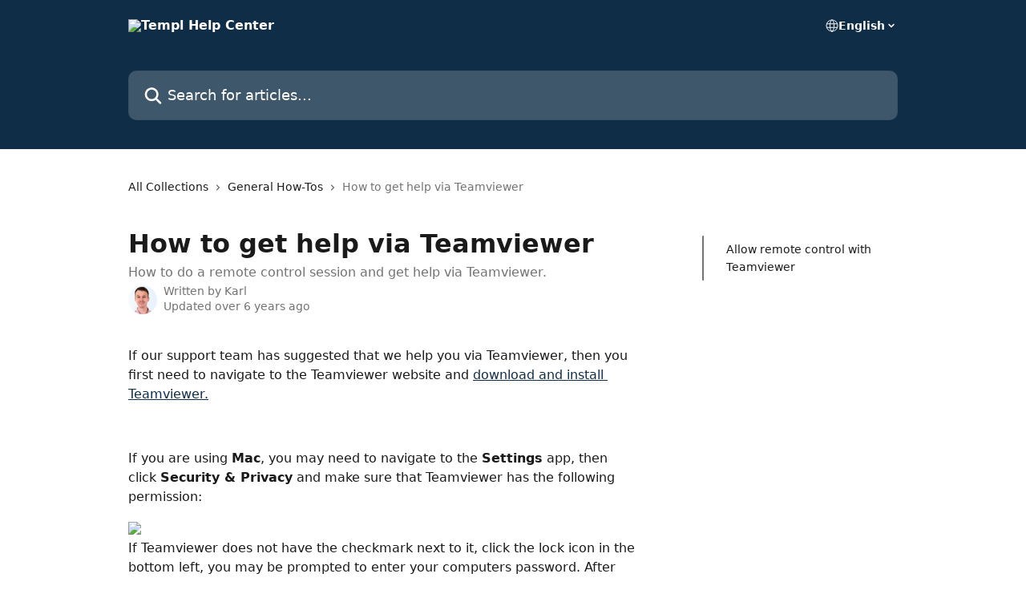

--- FILE ---
content_type: text/html; charset=utf-8
request_url: https://help.templ.io/en/articles/2897810-how-to-get-help-via-teamviewer
body_size: 13841
content:
<!DOCTYPE html><html lang="en"><head><meta charSet="utf-8" data-next-head=""/><title data-next-head="">How to get help via Teamviewer | Templ Help Center</title><meta property="og:title" content="How to get help via Teamviewer | Templ Help Center" data-next-head=""/><meta name="twitter:title" content="How to get help via Teamviewer | Templ Help Center" data-next-head=""/><meta property="og:description" content="How to do a remote control session and get help via Teamviewer." data-next-head=""/><meta name="twitter:description" content="How to do a remote control session and get help via Teamviewer." data-next-head=""/><meta name="description" content="How to do a remote control session and get help via Teamviewer." data-next-head=""/><meta property="og:type" content="article" data-next-head=""/><meta property="og:image" content="https://downloads.intercomcdn.com/i/o/289922/17fc142e7ba207a372dc25d6/18672be0ed06dde64ec4e01efbeac32b.jpg" data-next-head=""/><meta property="twitter:image" content="https://downloads.intercomcdn.com/i/o/289922/17fc142e7ba207a372dc25d6/18672be0ed06dde64ec4e01efbeac32b.jpg" data-next-head=""/><meta name="robots" content="all" data-next-head=""/><meta name="viewport" content="width=device-width, initial-scale=1" data-next-head=""/><link href="https://intercom.help/templ/assets/favicon" rel="icon" data-next-head=""/><link rel="canonical" href="https://help.templ.io/en/articles/2897810-how-to-get-help-via-teamviewer" data-next-head=""/><link rel="alternate" href="https://help.templ.io/en/articles/2897810-how-to-get-help-via-teamviewer" hrefLang="en" data-next-head=""/><link rel="alternate" href="https://help.templ.io/en/articles/2897810-how-to-get-help-via-teamviewer" hrefLang="x-default" data-next-head=""/><link nonce="TDikZTxnQt887OOiKnhF2pp+sOcYXFWg/21a6W0XpLE=" rel="preload" href="https://static.intercomassets.com/_next/static/css/3141721a1e975790.css" as="style"/><link nonce="TDikZTxnQt887OOiKnhF2pp+sOcYXFWg/21a6W0XpLE=" rel="stylesheet" href="https://static.intercomassets.com/_next/static/css/3141721a1e975790.css" data-n-g=""/><noscript data-n-css="TDikZTxnQt887OOiKnhF2pp+sOcYXFWg/21a6W0XpLE="></noscript><script defer="" nonce="TDikZTxnQt887OOiKnhF2pp+sOcYXFWg/21a6W0XpLE=" nomodule="" src="https://static.intercomassets.com/_next/static/chunks/polyfills-42372ed130431b0a.js"></script><script defer="" src="https://static.intercomassets.com/_next/static/chunks/7506.a4d4b38169fb1abb.js" nonce="TDikZTxnQt887OOiKnhF2pp+sOcYXFWg/21a6W0XpLE="></script><script src="https://static.intercomassets.com/_next/static/chunks/webpack-d3c2ad680b6bebc6.js" nonce="TDikZTxnQt887OOiKnhF2pp+sOcYXFWg/21a6W0XpLE=" defer=""></script><script src="https://static.intercomassets.com/_next/static/chunks/framework-1f1b8d38c1d86c61.js" nonce="TDikZTxnQt887OOiKnhF2pp+sOcYXFWg/21a6W0XpLE=" defer=""></script><script src="https://static.intercomassets.com/_next/static/chunks/main-e24faf3b633b0eb4.js" nonce="TDikZTxnQt887OOiKnhF2pp+sOcYXFWg/21a6W0XpLE=" defer=""></script><script src="https://static.intercomassets.com/_next/static/chunks/pages/_app-4836a2a3e79a3766.js" nonce="TDikZTxnQt887OOiKnhF2pp+sOcYXFWg/21a6W0XpLE=" defer=""></script><script src="https://static.intercomassets.com/_next/static/chunks/d0502abb-aa607f45f5026044.js" nonce="TDikZTxnQt887OOiKnhF2pp+sOcYXFWg/21a6W0XpLE=" defer=""></script><script src="https://static.intercomassets.com/_next/static/chunks/6190-ef428f6633b5a03f.js" nonce="TDikZTxnQt887OOiKnhF2pp+sOcYXFWg/21a6W0XpLE=" defer=""></script><script src="https://static.intercomassets.com/_next/static/chunks/5729-6d79ddfe1353a77c.js" nonce="TDikZTxnQt887OOiKnhF2pp+sOcYXFWg/21a6W0XpLE=" defer=""></script><script src="https://static.intercomassets.com/_next/static/chunks/2384-242e4a028ba58b01.js" nonce="TDikZTxnQt887OOiKnhF2pp+sOcYXFWg/21a6W0XpLE=" defer=""></script><script src="https://static.intercomassets.com/_next/static/chunks/4835-9db7cd232aae5617.js" nonce="TDikZTxnQt887OOiKnhF2pp+sOcYXFWg/21a6W0XpLE=" defer=""></script><script src="https://static.intercomassets.com/_next/static/chunks/2735-6fafbb9ff4abfca1.js" nonce="TDikZTxnQt887OOiKnhF2pp+sOcYXFWg/21a6W0XpLE=" defer=""></script><script src="https://static.intercomassets.com/_next/static/chunks/pages/%5BhelpCenterIdentifier%5D/%5Blocale%5D/articles/%5BarticleSlug%5D-0426bb822f2fd459.js" nonce="TDikZTxnQt887OOiKnhF2pp+sOcYXFWg/21a6W0XpLE=" defer=""></script><script src="https://static.intercomassets.com/_next/static/-CWjWTQvdPb6SB3S45uLC/_buildManifest.js" nonce="TDikZTxnQt887OOiKnhF2pp+sOcYXFWg/21a6W0XpLE=" defer=""></script><script src="https://static.intercomassets.com/_next/static/-CWjWTQvdPb6SB3S45uLC/_ssgManifest.js" nonce="TDikZTxnQt887OOiKnhF2pp+sOcYXFWg/21a6W0XpLE=" defer=""></script><meta name="sentry-trace" content="d6e2dff813c239427daac771f913892e-4eabbaa56425e26f-0"/><meta name="baggage" content="sentry-environment=production,sentry-release=615059e7e8857b6056b131991cc50aec3a9a766c,sentry-public_key=187f842308a64dea9f1f64d4b1b9c298,sentry-trace_id=d6e2dff813c239427daac771f913892e,sentry-org_id=2129,sentry-sampled=false,sentry-sample_rand=0.09400851869211391,sentry-sample_rate=0"/><style id="__jsx-368329175">:root{--body-bg: rgb(255, 255, 255);
--body-image: none;
--body-bg-rgb: 255, 255, 255;
--body-border: rgb(230, 230, 230);
--body-primary-color: #1a1a1a;
--body-secondary-color: #737373;
--body-reaction-bg: rgb(242, 242, 242);
--body-reaction-text-color: rgb(64, 64, 64);
--body-toc-active-border: #737373;
--body-toc-inactive-border: #f2f2f2;
--body-toc-inactive-color: #737373;
--body-toc-active-font-weight: 400;
--body-table-border: rgb(204, 204, 204);
--body-color: hsl(0, 0%, 0%);
--footer-bg: rgb(255, 255, 255);
--footer-image: none;
--footer-border: rgb(230, 230, 230);
--footer-color: hsl(211, 10%, 61%);
--header-bg: rgb(16, 45, 71);
--header-image: none;
--header-color: hsl(0, 0%, 100%);
--collection-card-bg: rgb(255, 255, 255);
--collection-card-image: none;
--collection-card-color: hsl(208, 63%, 17%);
--card-bg: rgb(255, 255, 255);
--card-border-color: rgb(230, 230, 230);
--card-border-inner-radius: 6px;
--card-border-radius: 8px;
--card-shadow: 0 1px 2px 0 rgb(0 0 0 / 0.05);
--search-bar-border-radius: 10px;
--search-bar-width: 100%;
--ticket-blue-bg-color: #dce1f9;
--ticket-blue-text-color: #334bfa;
--ticket-green-bg-color: #d7efdc;
--ticket-green-text-color: #0f7134;
--ticket-orange-bg-color: #ffebdb;
--ticket-orange-text-color: #b24d00;
--ticket-red-bg-color: #ffdbdb;
--ticket-red-text-color: #df2020;
--header-height: 245px;
--header-subheader-background-color: ;
--header-subheader-font-color: ;
--content-block-color: hsl(0, 0%, 0%);
--content-block-button-color: hsl(0, 0%, 0%);
--content-block-button-radius: nullpx;
--primary-color: hsl(208, 63%, 17%);
--primary-color-alpha-10: hsla(208, 63%, 17%, 0.1);
--primary-color-alpha-60: hsla(208, 63%, 17%, 0.6);
--text-on-primary-color: #ffffff}</style><style id="__jsx-1611979459">:root{--font-family-primary: system-ui, "Segoe UI", "Roboto", "Helvetica", "Arial", sans-serif, "Apple Color Emoji", "Segoe UI Emoji", "Segoe UI Symbol"}</style><style id="__jsx-2466147061">:root{--font-family-secondary: system-ui, "Segoe UI", "Roboto", "Helvetica", "Arial", sans-serif, "Apple Color Emoji", "Segoe UI Emoji", "Segoe UI Symbol"}</style><style id="__jsx-cf6f0ea00fa5c760">.fade-background.jsx-cf6f0ea00fa5c760{background:radial-gradient(333.38%100%at 50%0%,rgba(var(--body-bg-rgb),0)0%,rgba(var(--body-bg-rgb),.00925356)11.67%,rgba(var(--body-bg-rgb),.0337355)21.17%,rgba(var(--body-bg-rgb),.0718242)28.85%,rgba(var(--body-bg-rgb),.121898)35.03%,rgba(var(--body-bg-rgb),.182336)40.05%,rgba(var(--body-bg-rgb),.251516)44.25%,rgba(var(--body-bg-rgb),.327818)47.96%,rgba(var(--body-bg-rgb),.409618)51.51%,rgba(var(--body-bg-rgb),.495297)55.23%,rgba(var(--body-bg-rgb),.583232)59.47%,rgba(var(--body-bg-rgb),.671801)64.55%,rgba(var(--body-bg-rgb),.759385)70.81%,rgba(var(--body-bg-rgb),.84436)78.58%,rgba(var(--body-bg-rgb),.9551)88.2%,rgba(var(--body-bg-rgb),1)100%),var(--header-image),var(--header-bg);background-size:cover;background-position-x:center}</style><style id="__jsx-27f84a20f81f6ce9">.table-of-contents::-webkit-scrollbar{width:8px}.table-of-contents::-webkit-scrollbar-thumb{background-color:#f2f2f2;border-radius:8px}</style><style id="__jsx-a49d9ef8a9865a27">.table_of_contents.jsx-a49d9ef8a9865a27{max-width:260px;min-width:260px}</style><style id="__jsx-62724fba150252e0">.related_articles section a{color:initial}</style><style id="__jsx-4bed0c08ce36899e">.article_body a:not(.intercom-h2b-button){color:var(--primary-color)}article a.intercom-h2b-button{background-color:var(--primary-color);border:0}.zendesk-article table{overflow-x:scroll!important;display:block!important;height:auto!important}.intercom-interblocks-unordered-nested-list ul,.intercom-interblocks-ordered-nested-list ol{margin-top:16px;margin-bottom:16px}.intercom-interblocks-unordered-nested-list ul .intercom-interblocks-unordered-nested-list ul,.intercom-interblocks-unordered-nested-list ul .intercom-interblocks-ordered-nested-list ol,.intercom-interblocks-ordered-nested-list ol .intercom-interblocks-ordered-nested-list ol,.intercom-interblocks-ordered-nested-list ol .intercom-interblocks-unordered-nested-list ul{margin-top:0;margin-bottom:0}.intercom-interblocks-image a:focus{outline-offset:3px}</style></head><body><div id="__next"><div dir="ltr" class="h-full w-full"><a href="#main-content" class="sr-only font-bold text-header-color focus:not-sr-only focus:absolute focus:left-4 focus:top-4 focus:z-50" aria-roledescription="Link, Press control-option-right-arrow to exit">Skip to main content</a><main class="header__lite"><header id="header" data-testid="header" class="jsx-cf6f0ea00fa5c760 flex flex-col text-header-color"><div class="jsx-cf6f0ea00fa5c760 relative flex grow flex-col mb-9 bg-header-bg bg-header-image bg-cover bg-center pb-9"><div id="sr-announcement" aria-live="polite" class="jsx-cf6f0ea00fa5c760 sr-only"></div><div class="jsx-cf6f0ea00fa5c760 flex h-full flex-col items-center marker:shrink-0"><section class="relative flex w-full flex-col mb-6 pb-6"><div class="header__meta_wrapper flex justify-center px-5 pt-6 leading-none sm:px-10"><div class="flex items-center w-240" data-testid="subheader-container"><div class="mo__body header__site_name"><div class="header__logo"><a href="/en/"><img src="https://downloads.intercomcdn.com/i/o/289923/686868a0d45230c972fb5691/9df9f41de78ec4a9baa2eac2fe52cf76.png" height="242" alt="Templ Help Center"/></a></div></div><div><div class="flex items-center font-semibold"><div class="flex items-center md:hidden" data-testid="small-screen-children"><button class="flex items-center border-none bg-transparent px-1.5" data-testid="hamburger-menu-button" aria-label="Open menu"><svg width="24" height="24" viewBox="0 0 16 16" xmlns="http://www.w3.org/2000/svg" class="fill-current"><path d="M1.86861 2C1.38889 2 1 2.3806 1 2.85008C1 3.31957 1.38889 3.70017 1.86861 3.70017H14.1314C14.6111 3.70017 15 3.31957 15 2.85008C15 2.3806 14.6111 2 14.1314 2H1.86861Z"></path><path d="M1 8C1 7.53051 1.38889 7.14992 1.86861 7.14992H14.1314C14.6111 7.14992 15 7.53051 15 8C15 8.46949 14.6111 8.85008 14.1314 8.85008H1.86861C1.38889 8.85008 1 8.46949 1 8Z"></path><path d="M1 13.1499C1 12.6804 1.38889 12.2998 1.86861 12.2998H14.1314C14.6111 12.2998 15 12.6804 15 13.1499C15 13.6194 14.6111 14 14.1314 14H1.86861C1.38889 14 1 13.6194 1 13.1499Z"></path></svg></button><div class="fixed right-0 top-0 z-50 h-full w-full hidden" data-testid="hamburger-menu"><div class="flex h-full w-full justify-end bg-black bg-opacity-30"><div class="flex h-fit w-full flex-col bg-white opacity-100 sm:h-full sm:w-1/2"><button class="text-body-font flex items-center self-end border-none bg-transparent pr-6 pt-6" data-testid="hamburger-menu-close-button" aria-label="Close menu"><svg width="24" height="24" viewBox="0 0 16 16" xmlns="http://www.w3.org/2000/svg"><path d="M3.5097 3.5097C3.84165 3.17776 4.37984 3.17776 4.71178 3.5097L7.99983 6.79775L11.2879 3.5097C11.6198 3.17776 12.158 3.17776 12.49 3.5097C12.8219 3.84165 12.8219 4.37984 12.49 4.71178L9.20191 7.99983L12.49 11.2879C12.8219 11.6198 12.8219 12.158 12.49 12.49C12.158 12.8219 11.6198 12.8219 11.2879 12.49L7.99983 9.20191L4.71178 12.49C4.37984 12.8219 3.84165 12.8219 3.5097 12.49C3.17776 12.158 3.17776 11.6198 3.5097 11.2879L6.79775 7.99983L3.5097 4.71178C3.17776 4.37984 3.17776 3.84165 3.5097 3.5097Z"></path></svg></button><nav class="flex flex-col pl-4 text-black"><div class="relative cursor-pointer has-[:focus]:outline"><select class="peer absolute z-10 block h-6 w-full cursor-pointer opacity-0 md:text-base" aria-label="Change language" id="language-selector"><option value="/en/articles/2897810-how-to-get-help-via-teamviewer" class="text-black" selected="">English</option><option value="/sv/articles/2897810" class="text-black">Svenska</option></select><div class="mb-10 ml-5 flex items-center gap-1 text-md hover:opacity-80 peer-hover:opacity-80 md:m-0 md:ml-3 md:text-base" aria-hidden="true"><svg id="locale-picker-globe" width="16" height="16" viewBox="0 0 16 16" fill="none" xmlns="http://www.w3.org/2000/svg" class="shrink-0" aria-hidden="true"><path d="M8 15C11.866 15 15 11.866 15 8C15 4.13401 11.866 1 8 1C4.13401 1 1 4.13401 1 8C1 11.866 4.13401 15 8 15Z" stroke="currentColor" stroke-linecap="round" stroke-linejoin="round"></path><path d="M8 15C9.39949 15 10.534 11.866 10.534 8C10.534 4.13401 9.39949 1 8 1C6.60051 1 5.466 4.13401 5.466 8C5.466 11.866 6.60051 15 8 15Z" stroke="currentColor" stroke-linecap="round" stroke-linejoin="round"></path><path d="M1.448 5.75989H14.524" stroke="currentColor" stroke-linecap="round" stroke-linejoin="round"></path><path d="M1.448 10.2402H14.524" stroke="currentColor" stroke-linecap="round" stroke-linejoin="round"></path></svg>English<svg id="locale-picker-arrow" width="16" height="16" viewBox="0 0 16 16" fill="none" xmlns="http://www.w3.org/2000/svg" class="shrink-0" aria-hidden="true"><path d="M5 6.5L8.00093 9.5L11 6.50187" stroke="currentColor" stroke-width="1.5" stroke-linecap="round" stroke-linejoin="round"></path></svg></div></div></nav></div></div></div></div><nav class="hidden items-center md:flex" data-testid="large-screen-children"><div class="relative cursor-pointer has-[:focus]:outline"><select class="peer absolute z-10 block h-6 w-full cursor-pointer opacity-0 md:text-base" aria-label="Change language" id="language-selector"><option value="/en/articles/2897810-how-to-get-help-via-teamviewer" class="text-black" selected="">English</option><option value="/sv/articles/2897810" class="text-black">Svenska</option></select><div class="mb-10 ml-5 flex items-center gap-1 text-md hover:opacity-80 peer-hover:opacity-80 md:m-0 md:ml-3 md:text-base" aria-hidden="true"><svg id="locale-picker-globe" width="16" height="16" viewBox="0 0 16 16" fill="none" xmlns="http://www.w3.org/2000/svg" class="shrink-0" aria-hidden="true"><path d="M8 15C11.866 15 15 11.866 15 8C15 4.13401 11.866 1 8 1C4.13401 1 1 4.13401 1 8C1 11.866 4.13401 15 8 15Z" stroke="currentColor" stroke-linecap="round" stroke-linejoin="round"></path><path d="M8 15C9.39949 15 10.534 11.866 10.534 8C10.534 4.13401 9.39949 1 8 1C6.60051 1 5.466 4.13401 5.466 8C5.466 11.866 6.60051 15 8 15Z" stroke="currentColor" stroke-linecap="round" stroke-linejoin="round"></path><path d="M1.448 5.75989H14.524" stroke="currentColor" stroke-linecap="round" stroke-linejoin="round"></path><path d="M1.448 10.2402H14.524" stroke="currentColor" stroke-linecap="round" stroke-linejoin="round"></path></svg>English<svg id="locale-picker-arrow" width="16" height="16" viewBox="0 0 16 16" fill="none" xmlns="http://www.w3.org/2000/svg" class="shrink-0" aria-hidden="true"><path d="M5 6.5L8.00093 9.5L11 6.50187" stroke="currentColor" stroke-width="1.5" stroke-linecap="round" stroke-linejoin="round"></path></svg></div></div></nav></div></div></div></div></section><section class="relative mx-5 flex h-full w-full flex-col items-center px-5 sm:px-10"><div class="flex h-full max-w-full flex-col w-240" data-testid="main-header-container"><div id="search-bar" class="relative w-full"><form action="/en/" autoComplete="off"><div class="flex w-full flex-col"><div class="relative flex w-full sm:w-search-bar"><label for="search-input" class="sr-only">Search for articles...</label><input id="search-input" type="text" autoComplete="off" class="peer w-full rounded-search-bar border border-black-alpha-8 bg-white-alpha-20 p-4 ps-12 font-secondary text-lg text-header-color shadow-search-bar outline-none transition ease-linear placeholder:text-header-color hover:bg-white-alpha-27 hover:shadow-search-bar-hover focus:border-transparent focus:bg-white focus:text-black-10 focus:shadow-search-bar-focused placeholder:focus:text-black-45" placeholder="Search for articles..." name="q" aria-label="Search for articles..." value=""/><div class="absolute inset-y-0 start-0 flex items-center fill-header-color peer-focus-visible:fill-black-45 pointer-events-none ps-5"><svg width="22" height="21" viewBox="0 0 22 21" xmlns="http://www.w3.org/2000/svg" class="fill-inherit" aria-hidden="true"><path fill-rule="evenodd" clip-rule="evenodd" d="M3.27485 8.7001C3.27485 5.42781 5.92757 2.7751 9.19985 2.7751C12.4721 2.7751 15.1249 5.42781 15.1249 8.7001C15.1249 11.9724 12.4721 14.6251 9.19985 14.6251C5.92757 14.6251 3.27485 11.9724 3.27485 8.7001ZM9.19985 0.225098C4.51924 0.225098 0.724854 4.01948 0.724854 8.7001C0.724854 13.3807 4.51924 17.1751 9.19985 17.1751C11.0802 17.1751 12.8176 16.5627 14.2234 15.5265L19.0981 20.4013C19.5961 20.8992 20.4033 20.8992 20.9013 20.4013C21.3992 19.9033 21.3992 19.0961 20.9013 18.5981L16.0264 13.7233C17.0625 12.3176 17.6749 10.5804 17.6749 8.7001C17.6749 4.01948 13.8805 0.225098 9.19985 0.225098Z"></path></svg></div></div></div></form></div></div></section></div></div></header><div class="z-1 flex shrink-0 grow basis-auto justify-center px-5 sm:px-10"><section data-testid="main-content" id="main-content" class="max-w-full w-240"><section data-testid="article-section" class="section section__article"><div class="flex-row-reverse justify-between flex"><div class="jsx-a49d9ef8a9865a27 w-61 sticky top-8 ml-7 max-w-61 self-start max-lg:hidden mt-16"><div class="jsx-27f84a20f81f6ce9 table-of-contents max-h-[calc(100vh-96px)] overflow-y-auto rounded-2xl text-body-primary-color hover:text-primary max-lg:border max-lg:border-solid max-lg:border-body-border max-lg:shadow-solid-1"><div data-testid="toc-dropdown" class="jsx-27f84a20f81f6ce9 hidden cursor-pointer justify-between border-b max-lg:flex max-lg:flex-row max-lg:border-x-0 max-lg:border-t-0 max-lg:border-solid max-lg:border-b-body-border"><div class="jsx-27f84a20f81f6ce9 my-2 max-lg:pl-4">Table of contents</div><div class="jsx-27f84a20f81f6ce9 "><svg class="ml-2 mr-4 mt-3 transition-transform" transform="rotate(180)" width="16" height="16" fill="none" xmlns="http://www.w3.org/2000/svg"><path fill-rule="evenodd" clip-rule="evenodd" d="M3.93353 5.93451C4.24595 5.62209 4.75248 5.62209 5.0649 5.93451L7.99922 8.86882L10.9335 5.93451C11.246 5.62209 11.7525 5.62209 12.0649 5.93451C12.3773 6.24693 12.3773 6.75346 12.0649 7.06588L8.5649 10.5659C8.25249 10.8783 7.74595 10.8783 7.43353 10.5659L3.93353 7.06588C3.62111 6.75346 3.62111 6.24693 3.93353 5.93451Z" fill="currentColor"></path></svg></div></div><div data-testid="toc-body" class="jsx-27f84a20f81f6ce9 my-2"><section data-testid="toc-section-0" class="jsx-27f84a20f81f6ce9 flex border-y-0 border-e-0 border-s-2 border-solid py-1.5 max-lg:border-none border-body-toc-active-border px-7"><a id="#allow-remote-control-with-teamviewer" href="#allow-remote-control-with-teamviewer" data-testid="toc-link-0" class="jsx-27f84a20f81f6ce9 w-full no-underline hover:text-body-primary-color max-lg:inline-block max-lg:text-body-primary-color max-lg:hover:text-primary lg:text-base font-toc-active text-body-primary-color"></a></section></div></div></div><div class="relative z-3 w-full lg:max-w-160 "><div class="flex pb-6 max-md:pb-2 lg:max-w-160"><div tabindex="-1" class="focus:outline-none"><div class="flex flex-wrap items-baseline pb-4 text-base" tabindex="0" role="navigation" aria-label="Breadcrumb"><a href="/en/" class="pr-2 text-body-primary-color no-underline hover:text-body-secondary-color">All Collections</a><div class="pr-2" aria-hidden="true"><svg width="6" height="10" viewBox="0 0 6 10" class="block h-2 w-2 fill-body-secondary-color rtl:rotate-180" xmlns="http://www.w3.org/2000/svg"><path fill-rule="evenodd" clip-rule="evenodd" d="M0.648862 0.898862C0.316916 1.23081 0.316916 1.769 0.648862 2.10094L3.54782 4.9999L0.648862 7.89886C0.316916 8.23081 0.316917 8.769 0.648862 9.10094C0.980808 9.43289 1.519 9.43289 1.85094 9.10094L5.35094 5.60094C5.68289 5.269 5.68289 4.73081 5.35094 4.39886L1.85094 0.898862C1.519 0.566916 0.980807 0.566916 0.648862 0.898862Z"></path></svg></div><a href="https://help.templ.io/en/collections/1688851-general-how-tos" class="pr-2 text-body-primary-color no-underline hover:text-body-secondary-color" data-testid="breadcrumb-0">General How-Tos</a><div class="pr-2" aria-hidden="true"><svg width="6" height="10" viewBox="0 0 6 10" class="block h-2 w-2 fill-body-secondary-color rtl:rotate-180" xmlns="http://www.w3.org/2000/svg"><path fill-rule="evenodd" clip-rule="evenodd" d="M0.648862 0.898862C0.316916 1.23081 0.316916 1.769 0.648862 2.10094L3.54782 4.9999L0.648862 7.89886C0.316916 8.23081 0.316917 8.769 0.648862 9.10094C0.980808 9.43289 1.519 9.43289 1.85094 9.10094L5.35094 5.60094C5.68289 5.269 5.68289 4.73081 5.35094 4.39886L1.85094 0.898862C1.519 0.566916 0.980807 0.566916 0.648862 0.898862Z"></path></svg></div><div class="text-body-secondary-color">How to get help via Teamviewer</div></div></div></div><div class=""><div class="article intercom-force-break"><div class="mb-10 max-lg:mb-6"><div class="flex flex-col gap-4"><div class="flex flex-col"><h1 class="mb-1 font-primary text-2xl font-bold leading-10 text-body-primary-color">How to get help via Teamviewer</h1><div class="text-md font-normal leading-normal text-body-secondary-color"><p>How to do a remote control session and get help via Teamviewer.</p></div></div><div class="avatar"><div class="avatar__photo"><img width="24" height="24" src="https://static.intercomassets.com/avatars/1459478/square_128/karl-1600676052.jpg" alt="Karl avatar" class="inline-flex items-center justify-center rounded-full bg-primary text-lg font-bold leading-6 text-primary-text shadow-solid-2 shadow-body-bg [&amp;:nth-child(n+2)]:hidden lg:[&amp;:nth-child(n+2)]:inline-flex h-8 w-8 sm:h-9 sm:w-9"/></div><div class="avatar__info -mt-0.5 text-base"><span class="text-body-secondary-color"><div>Written by <span>Karl</span></div> <!-- -->Updated over 6 years ago</span></div></div></div></div><div class="jsx-4bed0c08ce36899e flex-col"><div class="jsx-4bed0c08ce36899e mb-7 ml-0 text-md max-messenger:mb-6 lg:hidden"><div class="jsx-27f84a20f81f6ce9 table-of-contents max-h-[calc(100vh-96px)] overflow-y-auto rounded-2xl text-body-primary-color hover:text-primary max-lg:border max-lg:border-solid max-lg:border-body-border max-lg:shadow-solid-1"><div data-testid="toc-dropdown" class="jsx-27f84a20f81f6ce9 hidden cursor-pointer justify-between border-b max-lg:flex max-lg:flex-row max-lg:border-x-0 max-lg:border-t-0 max-lg:border-solid max-lg:border-b-body-border border-b-0"><div class="jsx-27f84a20f81f6ce9 my-2 max-lg:pl-4">Table of contents</div><div class="jsx-27f84a20f81f6ce9 "><svg class="ml-2 mr-4 mt-3 transition-transform" transform="" width="16" height="16" fill="none" xmlns="http://www.w3.org/2000/svg"><path fill-rule="evenodd" clip-rule="evenodd" d="M3.93353 5.93451C4.24595 5.62209 4.75248 5.62209 5.0649 5.93451L7.99922 8.86882L10.9335 5.93451C11.246 5.62209 11.7525 5.62209 12.0649 5.93451C12.3773 6.24693 12.3773 6.75346 12.0649 7.06588L8.5649 10.5659C8.25249 10.8783 7.74595 10.8783 7.43353 10.5659L3.93353 7.06588C3.62111 6.75346 3.62111 6.24693 3.93353 5.93451Z" fill="currentColor"></path></svg></div></div><div data-testid="toc-body" class="jsx-27f84a20f81f6ce9 hidden my-2"><section data-testid="toc-section-0" class="jsx-27f84a20f81f6ce9 flex border-y-0 border-e-0 border-s-2 border-solid py-1.5 max-lg:border-none border-body-toc-active-border px-7"><a id="#allow-remote-control-with-teamviewer" href="#allow-remote-control-with-teamviewer" data-testid="toc-link-0" class="jsx-27f84a20f81f6ce9 w-full no-underline hover:text-body-primary-color max-lg:inline-block max-lg:text-body-primary-color max-lg:hover:text-primary lg:text-base font-toc-active text-body-primary-color"></a></section></div></div></div><div class="jsx-4bed0c08ce36899e article_body"><article class="jsx-4bed0c08ce36899e "><div class="intercom-interblocks-paragraph intercom-interblocks-align-left"><p>If our support team has suggested that we help you via Teamviewer, then you first need to navigate to the Teamviewer website and <a href="https://www.teamviewer.com/en/teamviewer-automatic-download/" rel="nofollow noopener noreferrer" target="_blank">download and install Teamviewer.</a></p></div><div class="intercom-interblocks-paragraph intercom-interblocks-align-left"><p> </p></div><div class="intercom-interblocks-paragraph intercom-interblocks-align-left"><p>If you are using <b>Mac</b>, you may need to navigate to the <b>Settings</b> app, then click <b>Security &amp; Privacy</b> and make sure that Teamviewer has the following permission:</p></div><div class="intercom-interblocks-image intercom-interblocks-align-left"><a href="https://downloads.intercomcdn.com/i/o/115049682/c4a7fde299556f21e40da73d/mac-security-privacy.png?expires=1769287500&amp;signature=b34b47ed2148c9cd56f8c5dd1b5a3234d25d1cf7151fd6a53e098b10c3af4568&amp;req=dSEiFs13m4ldFb4f3HP0gEjM2qKASEzrRRMn0N498W8kBma1Xft2njgNrt4j%0A8qNhtgB73i2GKEPGIg%3D%3D%0A" target="_blank" rel="noreferrer nofollow noopener"><img src="https://downloads.intercomcdn.com/i/o/115049682/c4a7fde299556f21e40da73d/mac-security-privacy.png?expires=1769287500&amp;signature=b34b47ed2148c9cd56f8c5dd1b5a3234d25d1cf7151fd6a53e098b10c3af4568&amp;req=dSEiFs13m4ldFb4f3HP0gEjM2qKASEzrRRMn0N498W8kBma1Xft2njgNrt4j%0A8qNhtgB73i2GKEPGIg%3D%3D%0A" width="1322" height="1136"/></a></div><div class="intercom-interblocks-paragraph intercom-interblocks-align-left"><p>If Teamviewer does not have the checkmark next to it, click the lock icon in the bottom left, you may be prompted to enter your computers password. After that you can check the box next to Teamviewer and click the lock icon once more to save the settings.</p></div><div class="intercom-interblocks-paragraph intercom-interblocks-align-left"><p><br/>​</p></div><div class="intercom-interblocks-subheading intercom-interblocks-align-left"><h2 id="allow-remote-control-with-teamviewer">Allow remote control with Teamviewer</h2></div><div class="intercom-interblocks-paragraph intercom-interblocks-align-left"><p>For us to be able to connect to your machine with Teamviewer, you need to send your <b>Teamviewer ID</b> and <b>password</b> that you see in the &quot;Allow Remote Control&quot; box.  <br/>​<br/>Note: Your Teamviewer password will be different each time you open the Teamviewer app.</p></div><div class="intercom-interblocks-image intercom-interblocks-align-left"><a href="https://downloads.intercomcdn.com/i/o/115050496/be914b651a016488c50c39b7/teamviewer.png?expires=1769287500&amp;signature=2458eb19872886949a48c44b92f1d0b6a01022676d968d0d14e0bebfdc86e6f6&amp;req=dSEiFsx%2BmYhZFb4f3HP0gGujeipwKpF5uikvFD3MbXgPLXgff73d2p%2BYOfx8%0AYmbQAZ7XQRuQVaZN1A%3D%3D%0A" target="_blank" rel="noreferrer nofollow noopener"><img src="https://downloads.intercomcdn.com/i/o/115050496/be914b651a016488c50c39b7/teamviewer.png?expires=1769287500&amp;signature=2458eb19872886949a48c44b92f1d0b6a01022676d968d0d14e0bebfdc86e6f6&amp;req=dSEiFsx%2BmYhZFb4f3HP0gGujeipwKpF5uikvFD3MbXgPLXgff73d2p%2BYOfx8%0AYmbQAZ7XQRuQVaZN1A%3D%3D%0A" width="2166" height="1370"/></a></div><div class="intercom-interblocks-paragraph intercom-interblocks-align-left"><p> </p></div><section class="jsx-62724fba150252e0 related_articles my-6"><hr class="jsx-62724fba150252e0 my-6 sm:my-8"/><div class="jsx-62724fba150252e0 mb-3 text-xl font-bold">Related Articles</div><section class="flex flex-col rounded-card border border-solid border-card-border bg-card-bg p-2 sm:p-3"><a class="duration-250 group/article flex flex-row justify-between gap-2 py-2 no-underline transition ease-linear hover:bg-primary-alpha-10 hover:text-primary sm:rounded-card-inner sm:py-3 rounded-card-inner px-3" href="https://help.templ.io/en/articles/1305098-configure-gmail-for-templ" data-testid="article-link"><div class="flex flex-col p-0"><span class="m-0 text-md text-body-primary-color group-hover/article:text-primary">Configure Gmail for Templ</span></div><div class="flex shrink-0 flex-col justify-center p-0"><svg class="block h-4 w-4 text-primary ltr:-rotate-90 rtl:rotate-90" fill="currentColor" viewBox="0 0 20 20" xmlns="http://www.w3.org/2000/svg"><path fill-rule="evenodd" d="M5.293 7.293a1 1 0 011.414 0L10 10.586l3.293-3.293a1 1 0 111.414 1.414l-4 4a1 1 0 01-1.414 0l-4-4a1 1 0 010-1.414z" clip-rule="evenodd"></path></svg></div></a><a class="duration-250 group/article flex flex-row justify-between gap-2 py-2 no-underline transition ease-linear hover:bg-primary-alpha-10 hover:text-primary sm:rounded-card-inner sm:py-3 rounded-card-inner px-3" href="https://help.templ.io/en/articles/1322902-how-to-generate-ssh-keys-on-a-mac" data-testid="article-link"><div class="flex flex-col p-0"><span class="m-0 text-md text-body-primary-color group-hover/article:text-primary">How to Generate SSH Keys on a Mac</span></div><div class="flex shrink-0 flex-col justify-center p-0"><svg class="block h-4 w-4 text-primary ltr:-rotate-90 rtl:rotate-90" fill="currentColor" viewBox="0 0 20 20" xmlns="http://www.w3.org/2000/svg"><path fill-rule="evenodd" d="M5.293 7.293a1 1 0 011.414 0L10 10.586l3.293-3.293a1 1 0 111.414 1.414l-4 4a1 1 0 01-1.414 0l-4-4a1 1 0 010-1.414z" clip-rule="evenodd"></path></svg></div></a><a class="duration-250 group/article flex flex-row justify-between gap-2 py-2 no-underline transition ease-linear hover:bg-primary-alpha-10 hover:text-primary sm:rounded-card-inner sm:py-3 rounded-card-inner px-3" href="https://help.templ.io/en/articles/1322984-how-to-restore-a-backup" data-testid="article-link"><div class="flex flex-col p-0"><span class="m-0 text-md text-body-primary-color group-hover/article:text-primary">How to restore a backup</span></div><div class="flex shrink-0 flex-col justify-center p-0"><svg class="block h-4 w-4 text-primary ltr:-rotate-90 rtl:rotate-90" fill="currentColor" viewBox="0 0 20 20" xmlns="http://www.w3.org/2000/svg"><path fill-rule="evenodd" d="M5.293 7.293a1 1 0 011.414 0L10 10.586l3.293-3.293a1 1 0 111.414 1.414l-4 4a1 1 0 01-1.414 0l-4-4a1 1 0 010-1.414z" clip-rule="evenodd"></path></svg></div></a><a class="duration-250 group/article flex flex-row justify-between gap-2 py-2 no-underline transition ease-linear hover:bg-primary-alpha-10 hover:text-primary sm:rounded-card-inner sm:py-3 rounded-card-inner px-3" href="https://help.templ.io/en/articles/1361555-configure-sftp-client-mac" data-testid="article-link"><div class="flex flex-col p-0"><span class="m-0 text-md text-body-primary-color group-hover/article:text-primary">Configure SFTP Client (Mac)</span></div><div class="flex shrink-0 flex-col justify-center p-0"><svg class="block h-4 w-4 text-primary ltr:-rotate-90 rtl:rotate-90" fill="currentColor" viewBox="0 0 20 20" xmlns="http://www.w3.org/2000/svg"><path fill-rule="evenodd" d="M5.293 7.293a1 1 0 011.414 0L10 10.586l3.293-3.293a1 1 0 111.414 1.414l-4 4a1 1 0 01-1.414 0l-4-4a1 1 0 010-1.414z" clip-rule="evenodd"></path></svg></div></a><a class="duration-250 group/article flex flex-row justify-between gap-2 py-2 no-underline transition ease-linear hover:bg-primary-alpha-10 hover:text-primary sm:rounded-card-inner sm:py-3 rounded-card-inner px-3" href="https://help.templ.io/en/articles/3342619-how-to-migrate-to-templ-with-migrate-guru-plugin" data-testid="article-link"><div class="flex flex-col p-0"><span class="m-0 text-md text-body-primary-color group-hover/article:text-primary">How to migrate to Templ with Migrate Guru Plugin</span></div><div class="flex shrink-0 flex-col justify-center p-0"><svg class="block h-4 w-4 text-primary ltr:-rotate-90 rtl:rotate-90" fill="currentColor" viewBox="0 0 20 20" xmlns="http://www.w3.org/2000/svg"><path fill-rule="evenodd" d="M5.293 7.293a1 1 0 011.414 0L10 10.586l3.293-3.293a1 1 0 111.414 1.414l-4 4a1 1 0 01-1.414 0l-4-4a1 1 0 010-1.414z" clip-rule="evenodd"></path></svg></div></a></section></section></article></div></div></div></div><div class="intercom-reaction-picker -mb-4 -ml-4 -mr-4 mt-6 rounded-card sm:-mb-2 sm:-ml-1 sm:-mr-1 sm:mt-8" role="group" aria-label="feedback form"><div class="intercom-reaction-prompt">Did this answer your question?</div><div class="intercom-reactions-container"><button class="intercom-reaction" aria-label="Disappointed Reaction" tabindex="0" data-reaction-text="disappointed" aria-pressed="false"><span title="Disappointed">😞</span></button><button class="intercom-reaction" aria-label="Neutral Reaction" tabindex="0" data-reaction-text="neutral" aria-pressed="false"><span title="Neutral">😐</span></button><button class="intercom-reaction" aria-label="Smiley Reaction" tabindex="0" data-reaction-text="smiley" aria-pressed="false"><span title="Smiley">😃</span></button></div></div></div></div></section></section></div><footer id="footer" class="mt-24 shrink-0 bg-footer-bg px-0 py-12 text-left text-base text-footer-color"><div class="shrink-0 grow basis-auto px-5 sm:px-10"><div class="mx-auto max-w-240 sm:w-auto"><div><div class="text-center" data-testid="simple-footer-layout"><div class="align-middle text-lg text-footer-color"><a class="no-underline" href="/en/"><img data-testid="logo-img" src="https://downloads.intercomcdn.com/i/o/289923/686868a0d45230c972fb5691/9df9f41de78ec4a9baa2eac2fe52cf76.png" alt="Templ Help Center" class="max-h-8 contrast-80 inline"/></a></div><div class="mt-10" data-testid="simple-footer-links"><div class="flex flex-row justify-center"><span><ul data-testid="custom-links" class="mb-4 p-0" id="custom-links"><li class="mx-3 inline-block list-none"><a target="_blank" href="https://templ.io/support/" rel="nofollow noreferrer noopener" data-testid="footer-custom-link-0" class="no-underline">Support</a></li><li class="mx-3 inline-block list-none"><a target="_blank" href="https://templ.io/my-account/" rel="nofollow noreferrer noopener" data-testid="footer-custom-link-1" class="no-underline">My Account</a></li><li class="mx-3 inline-block list-none"><a target="_blank" href="https://templ.io/blog/" rel="nofollow noreferrer noopener" data-testid="footer-custom-link-2" class="no-underline">Blog</a></li><li class="mx-3 inline-block list-none"><a target="_blank" href="https://templ.io/pricing/" rel="nofollow noreferrer noopener" data-testid="footer-custom-link-3" class="no-underline">Pricing</a></li><li class="mx-3 inline-block list-none"><a target="_blank" href="https://templ.io/about/" rel="nofollow noreferrer noopener" data-testid="footer-custom-link-4" class="no-underline">About</a></li></ul></span></div><ul data-testid="social-links" class="flex flex-wrap items-center gap-4 p-0 justify-center" id="social-links"><li class="list-none align-middle"><a target="_blank" href="https://www.facebook.com//templhosting/" rel="nofollow noreferrer noopener" data-testid="footer-social-link-0" class="no-underline"><img src="https://intercom.help/templ/assets/svg/icon:social-facebook/909aa5" alt="" aria-label="https://www.facebook.com//templhosting/" width="16" height="16" loading="lazy" data-testid="social-icon-facebook"/></a></li><li class="list-none align-middle"><a target="_blank" href="https://www.twitter.com//templ_io" rel="nofollow noreferrer noopener" data-testid="footer-social-link-1" class="no-underline"><img src="https://intercom.help/templ/assets/svg/icon:social-twitter/909aa5" alt="" aria-label="https://www.twitter.com//templ_io" width="16" height="16" loading="lazy" data-testid="social-icon-twitter"/></a></li><li class="list-none align-middle"><a target="_blank" href="https://www.linkedin.com/company/wootemple/" rel="nofollow noreferrer noopener" data-testid="footer-social-link-2" class="no-underline"><img src="https://intercom.help/templ/assets/svg/icon:social-linkedin/909aa5" alt="" aria-label="https://www.linkedin.com/company/wootemple/" width="16" height="16" loading="lazy" data-testid="social-icon-linkedin"/></a></li></ul></div><div class="flex justify-center"><div class="mt-2"><a href="https://www.intercom.com/dsa-report-form" target="_blank" rel="nofollow noreferrer noopener" class="no-underline" data-testid="report-content-link">Report Content</a></div></div></div></div></div></div></footer></main></div></div><script id="__NEXT_DATA__" type="application/json" nonce="TDikZTxnQt887OOiKnhF2pp+sOcYXFWg/21a6W0XpLE=">{"props":{"pageProps":{"app":{"id":"dt8wqeat","messengerUrl":"https://widget.intercom.io/widget/dt8wqeat","name":"Templ","poweredByIntercomUrl":"https://www.intercom.com/intercom-link?company=Templ\u0026solution=customer-support\u0026utm_campaign=intercom-link\u0026utm_content=We+run+on+Intercom\u0026utm_medium=help-center\u0026utm_referrer=https%3A%2F%2Fhelp.templ.io%2Fen%2Farticles%2F2897810-how-to-get-help-via-teamviewer\u0026utm_source=desktop-web","features":{"consentBannerBeta":false,"customNotFoundErrorMessage":false,"disableFontPreloading":false,"disableNoMarginClassTransformation":false,"finOnHelpCenter":false,"hideIconsWithBackgroundImages":false,"messengerCustomFonts":false}},"helpCenterSite":{"customDomain":"help.templ.io","defaultLocale":"en","disableBranding":true,"externalLoginName":"Login to Templ","externalLoginUrl":"https://templ.io/login","footerContactDetails":null,"footerLinks":{"custom":[{"id":726,"help_center_site_id":356537,"title":"Support","url":"https://templ.io/support/","sort_order":1,"link_location":"footer","site_link_group_id":4779},{"id":40156,"help_center_site_id":356537,"title":"Support","url":"https://templ.io/support/","sort_order":1,"link_location":"footer","site_link_group_id":14071},{"id":727,"help_center_site_id":356537,"title":"My Account","url":"https://templ.io/my-account/","sort_order":2,"link_location":"footer","site_link_group_id":4779},{"id":40157,"help_center_site_id":356537,"title":"My Account","url":"https://templ.io/my-account/","sort_order":2,"link_location":"footer","site_link_group_id":14071},{"id":728,"help_center_site_id":356537,"title":"Blog","url":"https://templ.io/blog/","sort_order":3,"link_location":"footer","site_link_group_id":4779},{"id":40158,"help_center_site_id":356537,"title":"Blog","url":"https://templ.io/blog/","sort_order":3,"link_location":"footer","site_link_group_id":14071},{"id":729,"help_center_site_id":356537,"title":"Pricing","url":"https://templ.io/pricing/","sort_order":4,"link_location":"footer","site_link_group_id":4779},{"id":40159,"help_center_site_id":356537,"title":"Pricing","url":"https://templ.io/pricing/","sort_order":4,"link_location":"footer","site_link_group_id":14071},{"id":730,"help_center_site_id":356537,"title":"About","url":"https://templ.io/about/","sort_order":5,"link_location":"footer","site_link_group_id":4779},{"id":40160,"help_center_site_id":356537,"title":"About","url":"https://templ.io/about/","sort_order":5,"link_location":"footer","site_link_group_id":14071}],"socialLinks":[{"iconUrl":"https://intercom.help/templ/assets/svg/icon:social-facebook","provider":"facebook","url":"https://www.facebook.com//templhosting/"},{"iconUrl":"https://intercom.help/templ/assets/svg/icon:social-twitter","provider":"twitter","url":"https://www.twitter.com//templ_io"},{"iconUrl":"https://intercom.help/templ/assets/svg/icon:social-linkedin","provider":"linkedin","url":"https://www.linkedin.com/company/wootemple/"}],"linkGroups":[{"title":null,"links":[{"title":"Support","url":"https://templ.io/support/"},{"title":"My Account","url":"https://templ.io/my-account/"},{"title":"Blog","url":"https://templ.io/blog/"},{"title":"Pricing","url":"https://templ.io/pricing/"},{"title":"About","url":"https://templ.io/about/"}]}]},"headerLinks":[],"homeCollectionCols":1,"googleAnalyticsTrackingId":"UA-58963011-12","googleTagManagerId":null,"pathPrefixForCustomDomain":null,"seoIndexingEnabled":true,"helpCenterId":356537,"url":"https://help.templ.io","customizedFooterTextContent":null,"consentBannerConfig":null,"canInjectCustomScripts":false,"scriptSection":1,"customScriptFilesExist":false},"localeLinks":[{"id":"en","absoluteUrl":"https://help.templ.io/en/articles/2897810-how-to-get-help-via-teamviewer","available":true,"name":"English","selected":true,"url":"/en/articles/2897810-how-to-get-help-via-teamviewer"},{"id":"sv","absoluteUrl":"https://help.templ.io/sv/articles/2897810","available":false,"name":"Svenska","selected":false,"url":"/sv/articles/2897810"}],"requestContext":{"articleSource":null,"academy":false,"canonicalUrl":"https://help.templ.io/en/articles/2897810-how-to-get-help-via-teamviewer","headerless":false,"isDefaultDomainRequest":false,"nonce":"TDikZTxnQt887OOiKnhF2pp+sOcYXFWg/21a6W0XpLE=","rootUrl":"/en/","sheetUserCipher":null,"type":"help-center"},"theme":{"color":"102D47","siteName":"Templ Help Center","headline":"","headerFontColor":"FFFFFF","logo":"https://downloads.intercomcdn.com/i/o/289923/686868a0d45230c972fb5691/9df9f41de78ec4a9baa2eac2fe52cf76.png","logoHeight":"242","header":null,"favicon":"https://intercom.help/templ/assets/favicon","locale":"en","homeUrl":"https://templ.io","social":"https://downloads.intercomcdn.com/i/o/289922/17fc142e7ba207a372dc25d6/18672be0ed06dde64ec4e01efbeac32b.jpg","urlPrefixForDefaultDomain":"https://intercom.help/templ","customDomain":"help.templ.io","customDomainUsesSsl":true,"customizationOptions":{"customizationType":1,"header":{"backgroundColor":"#102D47","fontColor":"#FFFFFF","fadeToEdge":false,"backgroundGradient":null,"backgroundImageId":null,"backgroundImageUrl":null},"body":{"backgroundColor":null,"fontColor":null,"fadeToEdge":null,"backgroundGradient":null,"backgroundImageId":null},"footer":{"backgroundColor":null,"fontColor":null,"fadeToEdge":null,"backgroundGradient":null,"backgroundImageId":null,"showRichTextField":null},"layout":{"homePage":{"blocks":[{"type":"tickets-portal-link","enabled":false},{"type":"collection-list","columns":1}]},"collectionsPage":{"showArticleDescriptions":true},"articlePage":{},"searchPage":{}},"collectionCard":{"global":{"backgroundColor":null,"fontColor":null,"fadeToEdge":null,"backgroundGradient":null,"backgroundImageId":null,"showIcons":null,"backgroundImageUrl":null},"collections":null},"global":{"font":{"customFontFaces":[],"primary":null,"secondary":null},"componentStyle":{"card":{"type":null,"borderRadius":null}},"namedComponents":{"header":{"subheader":{"enabled":null,"style":{"backgroundColor":null,"fontColor":null}},"style":{"height":null,"align":null,"justify":null}},"searchBar":{"style":{"width":null,"borderRadius":null}},"footer":{"type":0}},"brand":{"colors":[],"websiteUrl":""}},"contentBlock":{"blockStyle":{"backgroundColor":null,"fontColor":null,"fadeToEdge":null,"backgroundGradient":null,"backgroundImageId":null,"backgroundImageUrl":null},"buttonOptions":{"backgroundColor":null,"fontColor":null,"borderRadius":null},"isFullWidth":null}},"helpCenterName":"Templ Help Center","footerLogo":"https://downloads.intercomcdn.com/i/o/289923/686868a0d45230c972fb5691/9df9f41de78ec4a9baa2eac2fe52cf76.png","footerLogoHeight":"242","localisedInformation":{"contentBlock":null}},"user":{"userId":"1ed506a3-65c6-4c7d-8ac4-8db3bce5e991","role":"visitor_role","country_code":null},"articleContent":{"articleId":"2897810","author":{"avatar":"https://static.intercomassets.com/avatars/1459478/square_128/karl-1600676052.jpg","name":"Karl","first_name":"Karl","avatar_shape":"circle"},"blocks":[{"type":"paragraph","text":"If our support team has suggested that we help you via Teamviewer, then you first need to navigate to the Teamviewer website and \u003ca href=\"https://www.teamviewer.com/en/teamviewer-automatic-download/\" rel=\"nofollow noopener noreferrer\" target=\"_blank\"\u003edownload and install Teamviewer.\u003c/a\u003e","align":"left"},{"type":"paragraph","text":" ","align":"left"},{"type":"paragraph","text":"If you are using \u003cb\u003eMac\u003c/b\u003e, you may need to navigate to the \u003cb\u003eSettings\u003c/b\u003e app, then click \u003cb\u003eSecurity \u0026amp; Privacy\u003c/b\u003e and make sure that Teamviewer has the following permission:","align":"left"},{"type":"image","url":"https://downloads.intercomcdn.com/i/o/115049682/c4a7fde299556f21e40da73d/mac-security-privacy.png?expires=1769287500\u0026signature=b34b47ed2148c9cd56f8c5dd1b5a3234d25d1cf7151fd6a53e098b10c3af4568\u0026req=dSEiFs13m4ldFb4f3HP0gEjM2qKASEzrRRMn0N498W8kBma1Xft2njgNrt4j%0A8qNhtgB73i2GKEPGIg%3D%3D%0A","width":1322,"height":1136,"align":"left"},{"type":"paragraph","text":"If Teamviewer does not have the checkmark next to it, click the lock icon in the bottom left, you may be prompted to enter your computers password. After that you can check the box next to Teamviewer and click the lock icon once more to save the settings.","align":"left"},{"type":"paragraph","text":"\u003cbr\u003e","align":"left"},{"type":"subheading","text":"Allow remote control with Teamviewer","align":"left","idAttribute":"allow-remote-control-with-teamviewer"},{"type":"paragraph","text":"For us to be able to connect to your machine with Teamviewer, you need to send your \u003cb\u003eTeamviewer ID\u003c/b\u003e and \u003cb\u003epassword\u003c/b\u003e that you see in the \"Allow Remote Control\" box.  \u003cbr\u003e\u003cbr\u003eNote: Your Teamviewer password will be different each time you open the Teamviewer app.","align":"left"},{"type":"image","url":"https://downloads.intercomcdn.com/i/o/115050496/be914b651a016488c50c39b7/teamviewer.png?expires=1769287500\u0026signature=2458eb19872886949a48c44b92f1d0b6a01022676d968d0d14e0bebfdc86e6f6\u0026req=dSEiFsx%2BmYhZFb4f3HP0gGujeipwKpF5uikvFD3MbXgPLXgff73d2p%2BYOfx8%0AYmbQAZ7XQRuQVaZN1A%3D%3D%0A","width":2166,"height":1370,"align":"left"},{"type":"paragraph","text":" ","align":"left"}],"collectionId":"1688851","description":"How to do a remote control session and get help via Teamviewer.","id":"2155954","lastUpdated":"Updated over 6 years ago","relatedArticles":[{"title":"Configure Gmail for Templ","url":"https://help.templ.io/en/articles/1305098-configure-gmail-for-templ"},{"title":"How to Generate SSH Keys on a Mac","url":"https://help.templ.io/en/articles/1322902-how-to-generate-ssh-keys-on-a-mac"},{"title":"How to restore a backup","url":"https://help.templ.io/en/articles/1322984-how-to-restore-a-backup"},{"title":"Configure SFTP Client (Mac)","url":"https://help.templ.io/en/articles/1361555-configure-sftp-client-mac"},{"title":"How to migrate to Templ with Migrate Guru Plugin","url":"https://help.templ.io/en/articles/3342619-how-to-migrate-to-templ-with-migrate-guru-plugin"}],"targetUserType":"everyone","title":"How to get help via Teamviewer","showTableOfContents":true,"synced":false,"isStandaloneApp":false},"breadcrumbs":[{"url":"https://help.templ.io/en/collections/1688851-general-how-tos","name":"General How-Tos"}],"selectedReaction":null,"showReactions":true,"themeCSSCustomProperties":{"--body-bg":"rgb(255, 255, 255)","--body-image":"none","--body-bg-rgb":"255, 255, 255","--body-border":"rgb(230, 230, 230)","--body-primary-color":"#1a1a1a","--body-secondary-color":"#737373","--body-reaction-bg":"rgb(242, 242, 242)","--body-reaction-text-color":"rgb(64, 64, 64)","--body-toc-active-border":"#737373","--body-toc-inactive-border":"#f2f2f2","--body-toc-inactive-color":"#737373","--body-toc-active-font-weight":400,"--body-table-border":"rgb(204, 204, 204)","--body-color":"hsl(0, 0%, 0%)","--footer-bg":"rgb(255, 255, 255)","--footer-image":"none","--footer-border":"rgb(230, 230, 230)","--footer-color":"hsl(211, 10%, 61%)","--header-bg":"rgb(16, 45, 71)","--header-image":"none","--header-color":"hsl(0, 0%, 100%)","--collection-card-bg":"rgb(255, 255, 255)","--collection-card-image":"none","--collection-card-color":"hsl(208, 63%, 17%)","--card-bg":"rgb(255, 255, 255)","--card-border-color":"rgb(230, 230, 230)","--card-border-inner-radius":"6px","--card-border-radius":"8px","--card-shadow":"0 1px 2px 0 rgb(0 0 0 / 0.05)","--search-bar-border-radius":"10px","--search-bar-width":"100%","--ticket-blue-bg-color":"#dce1f9","--ticket-blue-text-color":"#334bfa","--ticket-green-bg-color":"#d7efdc","--ticket-green-text-color":"#0f7134","--ticket-orange-bg-color":"#ffebdb","--ticket-orange-text-color":"#b24d00","--ticket-red-bg-color":"#ffdbdb","--ticket-red-text-color":"#df2020","--header-height":"245px","--header-subheader-background-color":"","--header-subheader-font-color":"","--content-block-color":"hsl(0, 0%, 0%)","--content-block-button-color":"hsl(0, 0%, 0%)","--content-block-button-radius":"nullpx","--primary-color":"hsl(208, 63%, 17%)","--primary-color-alpha-10":"hsla(208, 63%, 17%, 0.1)","--primary-color-alpha-60":"hsla(208, 63%, 17%, 0.6)","--text-on-primary-color":"#ffffff"},"intl":{"defaultLocale":"en","locale":"en","messages":{"layout.skip_to_main_content":"Skip to main content","layout.skip_to_main_content_exit":"Link, Press control-option-right-arrow to exit","article.attachment_icon":"Attachment icon","article.related_articles":"Related Articles","article.written_by":"Written by \u003cb\u003e{author}\u003c/b\u003e","article.table_of_contents":"Table of contents","breadcrumb.all_collections":"All Collections","breadcrumb.aria_label":"Breadcrumb","collection.article_count.one":"{count} article","collection.article_count.other":"{count} articles","collection.articles_heading":"Articles","collection.sections_heading":"Collections","collection.written_by.one":"Written by \u003cb\u003e{author}\u003c/b\u003e","collection.written_by.two":"Written by \u003cb\u003e{author1}\u003c/b\u003e and \u003cb\u003e{author2}\u003c/b\u003e","collection.written_by.three":"Written by \u003cb\u003e{author1}\u003c/b\u003e, \u003cb\u003e{author2}\u003c/b\u003e and \u003cb\u003e{author3}\u003c/b\u003e","collection.written_by.four":"Written by \u003cb\u003e{author1}\u003c/b\u003e, \u003cb\u003e{author2}\u003c/b\u003e, \u003cb\u003e{author3}\u003c/b\u003e and 1 other","collection.written_by.other":"Written by \u003cb\u003e{author1}\u003c/b\u003e, \u003cb\u003e{author2}\u003c/b\u003e, \u003cb\u003e{author3}\u003c/b\u003e and {count} others","collection.by.one":"By {author}","collection.by.two":"By {author1} and 1 other","collection.by.other":"By {author1} and {count} others","collection.by.count_one":"1 author","collection.by.count_plural":"{count} authors","community_banner.tip":"Tip","community_banner.label":"\u003cb\u003eNeed more help?\u003c/b\u003e Get support from our {link}","community_banner.link_label":"Community Forum","community_banner.description":"Find answers and get help from Intercom Support and Community Experts","header.headline":"Advice and answers from the {appName} Team","header.menu.open":"Open menu","header.menu.close":"Close menu","locale_picker.aria_label":"Change language","not_authorized.cta":"You can try sending us a message or logging in at {link}","not_found.title":"Uh oh. That page doesn’t exist.","not_found.not_authorized":"Unable to load this article, you may need to sign in first","not_found.try_searching":"Try searching for your answer or just send us a message.","tickets_portal_bad_request.title":"No access to tickets portal","tickets_portal_bad_request.learn_more":"Learn more","tickets_portal_bad_request.send_a_message":"Please contact your admin.","no_articles.title":"Empty Help Center","no_articles.no_articles":"This Help Center doesn't have any articles or collections yet.","preview.invalid_preview":"There is no preview available for {previewType}","reaction_picker.did_this_answer_your_question":"Did this answer your question?","reaction_picker.feedback_form_label":"feedback form","reaction_picker.reaction.disappointed.title":"Disappointed","reaction_picker.reaction.disappointed.aria_label":"Disappointed Reaction","reaction_picker.reaction.neutral.title":"Neutral","reaction_picker.reaction.neutral.aria_label":"Neutral Reaction","reaction_picker.reaction.smiley.title":"Smiley","reaction_picker.reaction.smiley.aria_label":"Smiley Reaction","search.box_placeholder_fin":"Ask a question","search.box_placeholder":"Search for articles...","search.clear_search":"Clear search query","search.fin_card_ask_text":"Ask","search.fin_loading_title_1":"Thinking...","search.fin_loading_title_2":"Searching through sources...","search.fin_loading_title_3":"Analyzing...","search.fin_card_description":"Find the answer with Fin AI","search.fin_empty_state":"Sorry, Fin AI wasn't able to answer your question. Try rephrasing it or asking something different","search.no_results":"We couldn't find any articles for:","search.number_of_results":"{count} search results found","search.submit_btn":"Search for articles","search.successful":"Search results for:","footer.powered_by":"We run on Intercom","footer.privacy.choice":"Your Privacy Choices","footer.report_content":"Report Content","footer.social.facebook":"Facebook","footer.social.linkedin":"LinkedIn","footer.social.twitter":"Twitter","tickets.title":"Tickets","tickets.company_selector_option":"{companyName}’s tickets","tickets.all_states":"All states","tickets.filters.company_tickets":"All tickets","tickets.filters.my_tickets":"Created by me","tickets.filters.all":"All","tickets.no_tickets_found":"No tickets found","tickets.empty-state.generic.title":"No tickets found","tickets.empty-state.generic.description":"Try using different keywords or filters.","tickets.empty-state.empty-own-tickets.title":"No tickets created by you","tickets.empty-state.empty-own-tickets.description":"Tickets submitted through the messenger or by a support agent in your conversation will appear here.","tickets.empty-state.empty-q.description":"Try using different keywords or checking for typos.","tickets.navigation.home":"Home","tickets.navigation.tickets_portal":"Tickets portal","tickets.navigation.ticket_details":"Ticket #{ticketId}","tickets.view_conversation":"View conversation","tickets.send_message":"Send us a message","tickets.continue_conversation":"Continue the conversation","tickets.avatar_image.image_alt":"{firstName}’s avatar","tickets.fields.id":"Ticket ID","tickets.fields.type":"Ticket type","tickets.fields.title":"Title","tickets.fields.description":"Description","tickets.fields.created_by":"Created by","tickets.fields.email_for_notification":"You will be notified here and by email","tickets.fields.created_at":"Created on","tickets.fields.sorting_updated_at":"Last Updated","tickets.fields.state":"Ticket state","tickets.fields.assignee":"Assignee","tickets.link-block.title":"Tickets portal.","tickets.link-block.description":"Track the progress of all tickets related to your company.","tickets.states.submitted":"Submitted","tickets.states.in_progress":"In progress","tickets.states.waiting_on_customer":"Waiting on you","tickets.states.resolved":"Resolved","tickets.states.description.unassigned.submitted":"We will pick this up soon","tickets.states.description.assigned.submitted":"{assigneeName} will pick this up soon","tickets.states.description.unassigned.in_progress":"We are working on this!","tickets.states.description.assigned.in_progress":"{assigneeName} is working on this!","tickets.states.description.unassigned.waiting_on_customer":"We need more information from you","tickets.states.description.assigned.waiting_on_customer":"{assigneeName} needs more information from you","tickets.states.description.unassigned.resolved":"We have completed your ticket","tickets.states.description.assigned.resolved":"{assigneeName} has completed your ticket","tickets.attributes.boolean.true":"Yes","tickets.attributes.boolean.false":"No","tickets.filter_any":"\u003cb\u003e{name}\u003c/b\u003e is any","tickets.filter_single":"\u003cb\u003e{name}\u003c/b\u003e is {value}","tickets.filter_multiple":"\u003cb\u003e{name}\u003c/b\u003e is one of {count}","tickets.no_options_found":"No options found","tickets.filters.any_option":"Any","tickets.filters.state":"State","tickets.filters.type":"Type","tickets.filters.created_by":"Created by","tickets.filters.assigned_to":"Assigned to","tickets.filters.created_on":"Created on","tickets.filters.updated_on":"Updated on","tickets.filters.date_range.today":"Today","tickets.filters.date_range.yesterday":"Yesterday","tickets.filters.date_range.last_week":"Last week","tickets.filters.date_range.last_30_days":"Last 30 days","tickets.filters.date_range.last_90_days":"Last 90 days","tickets.filters.date_range.custom":"Custom","tickets.filters.date_range.apply_custom_range":"Apply","tickets.filters.date_range.custom_range.start_date":"From","tickets.filters.date_range.custom_range.end_date":"To","tickets.filters.clear_filters":"Clear filters","cookie_banner.default_text":"This site uses cookies and similar technologies (\"cookies\") as strictly necessary for site operation. We and our partners also would like to set additional cookies to enable site performance analytics, functionality, advertising and social media features. See our {cookiePolicyLink} for details. You can change your cookie preferences in our Cookie Settings.","cookie_banner.gdpr_text":"This site uses cookies and similar technologies (\"cookies\") as strictly necessary for site operation. We and our partners also would like to set additional cookies to enable site performance analytics, functionality, advertising and social media features. See our {cookiePolicyLink} for details. You can change your cookie preferences in our Cookie Settings.","cookie_banner.ccpa_text":"This site employs cookies and other technologies that we and our third party vendors use to monitor and record personal information about you and your interactions with the site (including content viewed, cursor movements, screen recordings, and chat contents) for the purposes described in our Cookie Policy. By continuing to visit our site, you agree to our {websiteTermsLink}, {privacyPolicyLink} and {cookiePolicyLink}.","cookie_banner.simple_text":"We use cookies to make our site work and also for analytics and advertising purposes. You can enable or disable optional cookies as desired. See our {cookiePolicyLink} for more details.","cookie_banner.cookie_policy":"Cookie Policy","cookie_banner.website_terms":"Website Terms of Use","cookie_banner.privacy_policy":"Privacy Policy","cookie_banner.accept_all":"Accept All","cookie_banner.accept":"Accept","cookie_banner.reject_all":"Reject All","cookie_banner.manage_cookies":"Manage Cookies","cookie_banner.close":"Close banner","cookie_settings.close":"Close","cookie_settings.title":"Cookie Settings","cookie_settings.description":"We use cookies to enhance your experience. You can customize your cookie preferences below. See our {cookiePolicyLink} for more details.","cookie_settings.ccpa_title":"Your Privacy Choices","cookie_settings.ccpa_description":"You have the right to opt out of the sale of your personal information. See our {cookiePolicyLink} for more details about how we use your data.","cookie_settings.save_preferences":"Save Preferences","cookie_categories.necessary.name":"Strictly Necessary Cookies","cookie_categories.necessary.description":"These cookies are necessary for the website to function and cannot be switched off in our systems.","cookie_categories.functional.name":"Functional Cookies","cookie_categories.functional.description":"These cookies enable the website to provide enhanced functionality and personalisation. They may be set by us or by third party providers whose services we have added to our pages. If you do not allow these cookies then some or all of these services may not function properly.","cookie_categories.performance.name":"Performance Cookies","cookie_categories.performance.description":"These cookies allow us to count visits and traffic sources so we can measure and improve the performance of our site. They help us to know which pages are the most and least popular and see how visitors move around the site.","cookie_categories.advertisement.name":"Advertising and Social Media Cookies","cookie_categories.advertisement.description":"Advertising cookies are set by our advertising partners to collect information about your use of the site, our communications, and other online services over time and with different browsers and devices. They use this information to show you ads online that they think will interest you and measure the ads' performance. Social media cookies are set by social media platforms to enable you to share content on those platforms, and are capable of tracking information about your activity across other online services for use as described in their privacy policies.","cookie_consent.site_access_blocked":"Site access blocked until cookie consent"}},"_sentryTraceData":"d6e2dff813c239427daac771f913892e-857f278ce05a3e26-0","_sentryBaggage":"sentry-environment=production,sentry-release=615059e7e8857b6056b131991cc50aec3a9a766c,sentry-public_key=187f842308a64dea9f1f64d4b1b9c298,sentry-trace_id=d6e2dff813c239427daac771f913892e,sentry-org_id=2129,sentry-sampled=false,sentry-sample_rand=0.09400851869211391,sentry-sample_rate=0"},"__N_SSP":true},"page":"/[helpCenterIdentifier]/[locale]/articles/[articleSlug]","query":{"helpCenterIdentifier":"templ","locale":"en","articleSlug":"2897810-how-to-get-help-via-teamviewer"},"buildId":"-CWjWTQvdPb6SB3S45uLC","assetPrefix":"https://static.intercomassets.com","isFallback":false,"isExperimentalCompile":false,"dynamicIds":[47506],"gssp":true,"scriptLoader":[]}</script></body></html>

--- FILE ---
content_type: application/javascript
request_url: https://static.intercomassets.com/_next/static/chunks/2384-242e4a028ba58b01.js
body_size: 17466
content:
try{let e="undefined"!=typeof window?window:"undefined"!=typeof global?global:"undefined"!=typeof globalThis?globalThis:"undefined"!=typeof self?self:{},t=(new e.Error).stack;t&&(e._sentryDebugIds=e._sentryDebugIds||{},e._sentryDebugIds[t]="e83e2a67-1cb2-45c7-a333-2a54ac581e4f",e._sentryDebugIdIdentifier="sentry-dbid-e83e2a67-1cb2-45c7-a333-2a54ac581e4f")}catch(e){}"use strict";(self.webpackChunk_N_E=self.webpackChunk_N_E||[]).push([[2384],{20804:(e,t,n)=>{n.d(t,{V:()=>o});var r=n(40751),l=n(14232);class i{async createArticleReaction(e,t,n,r,l,i){let a={allow_auto_responses:!1,article_content_id:n,reaction_index:t};l&&(a.article_channel=l),i&&(a.article_source=i),r&&(a.help_center_id=r);let s={reaction:a,user:this.userCipher};return this.postAlexandriaAPI("/_api/intercom/articles/".concat(e,"/react"),s)}async createMetric(e,t){let n={metrics:[{created_at:Math.round(Date.now()/1e3),id:this.generateUUID(),metadata:t,name:e.toString()}],user:this.userCipher};return this.postAlexandriaAPI("/_api/intercom/record_metrics",n)}generateUUID(){let e=new Date().getTime();return"xxxxxxxx-xxxx-4xxx-yxxx-xxxxxxxxxxxx".replace(/[xy]/g,function(t){let n=(e+16*Math.random())%16|0;return("x"===t?n:3&n|8).toString(16)})}async postAlexandriaAPI(e,t){let n=new URL(e,window.location.href);await fetch(n.href,{body:JSON.stringify(t),headers:{"Content-Type":"application/json"},method:"POST"})}constructor(e){this.userCipher=e}}class a{createArticleReaction(e,t,n,r){return this.intercom("private:createArticleReaction",e,t,n,r)}createMetric(e,t){return this.intercom("private:createMetric",e,t)}constructor(e){this.intercom=e}}var s=n(49226);function o(){let{sheetUserCipher:e}=(0,l.useContext)(r.R);return()=>(function(e){let{sheetUserCipher:t}=e;return(0,s.W)()?new s.G:t?new i(t):window.Intercom?new a(window.Intercom):void 0})({sheetUserCipher:e})}},22384:(e,t,n)=>{n.d(t,{A:()=>eJ});var r=n(37876),l=n(94250),i=n.n(l),a=n(77328),s=n.n(a);function o(e){let{allowIndexing:t,articleId:n,description:l,helpCenterSite:i,localeLinks:a,requestContext:{canonicalUrl:o,isDefaultDomainRequest:c},theme:d,title:u}=e,{defaultLocale:x}=i,h=a.filter(e=>e.available),f=a.find(e=>e.id===x),m=!(i.customDomain&&c),p=t&&i.seoIndexingEnabled&&m;return(0,r.jsxs)(s(),{children:[(0,r.jsx)("title",{children:u}),(0,r.jsx)("meta",{property:"og:title",content:u}),(0,r.jsx)("meta",{name:"twitter:title",content:u}),(0,r.jsx)("meta",{property:"og:description",content:l}),(0,r.jsx)("meta",{name:"twitter:description",content:l}),(0,r.jsx)("meta",{name:"description",content:l}),(0,r.jsx)("meta",{property:"og:type",content:n?"article":"website"}),d.social?(0,r.jsxs)(r.Fragment,{children:[(0,r.jsx)("meta",{property:"og:image",content:d.social}),(0,r.jsx)("meta",{property:"twitter:image",content:d.social})]}):null,(0,r.jsx)("meta",{name:"robots",content:p?"all":"noindex, nofollow"}),(0,r.jsx)("meta",{name:"viewport",content:"width=device-width, initial-scale=1"}),(0,r.jsx)("link",{href:d.favicon||"/educate-favicon-64x64-at-2x.png",rel:"icon"}),o&&(0,r.jsx)("link",{rel:"canonical",href:o}),h.map((e,t)=>(0,r.jsx)("link",{rel:"alternate",href:e.absoluteUrl,hrefLang:e.id},t)),f&&(0,r.jsx)("link",{rel:"alternate",href:f.absoluteUrl,hrefLang:"x-default"})]})}var c=n(40751),d=n(49226),u=n(17619),x=n(15039),h=n.n(x),f=n(14232);function m(e){let{children:t,fullWidth:n}=e;return(0,r.jsx)("div",{className:"z-1 flex shrink-0 grow basis-auto justify-center px-5 sm:px-10",children:(0,r.jsx)("section",{"data-testid":"main-content",id:"main-content",className:h()("max-w-full",{"w-240":!n,"w-full xl:w-3/4":n}),children:t})})}var p=n(36587),g=n(89672);let j=e=>{let{linkGroup:t}=e,n=(0,g.Jr)();return(0,r.jsxs)("div",{className:"flex w-footer-column flex-col break-words",children:[t.title&&""!==t.title&&(0,r.jsx)("p",{className:"mb-6 text-start font-semibold",children:t.title}),(0,r.jsx)("ul",{"data-testid":"custom-links",className:"p-0",id:"custom-links",children:t.links.map((e,t)=>(0,r.jsx)("li",{className:"mb-4 list-none",children:(0,r.jsx)("a",{target:"_blank",href:e.url,rel:"nofollow noreferrer noopener","data-testid":"footer-custom-link-".concat(t),onClick:()=>(e=>{n({action:"clicked",metadata:{link_title:e.title,link_url:e.url,object:"footer_link"},name:"educate-footer-link"})})(e),className:"no-underline",children:e.title})},t))})]})};var v=function(e){return e[e.Simple=0]="Simple",e[e.Classic=1]="Classic",e[e.MultiLevel=2]="MultiLevel",e}({});let b=e=>{let{children:t,footerType:n,index:l,onClick:i,url:a}=e;return(0,r.jsx)("li",{className:h()("list-none align-middle",{"mx-2 inline-block":void 0===n}),children:(0,r.jsx)("a",{target:"_blank",href:a,rel:"nofollow noreferrer noopener","data-testid":"footer-social-link-".concat(l),onClick:()=>i(),className:"no-underline",children:t})})},w=e=>{let t,{footerType:n,socialLinks:l}=e,i=(0,g.Jr)(),a=(0,p.s0)();return l.length>0?(t=l.map((e,t)=>(0,r.jsx)(b,{provider:e.provider,url:e.url,index:t,footerType:n,onClick:()=>(e=>{i({action:"clicked",metadata:{link_title:e.provider,link_url:e.url,object:"footer_button"},name:"educate-footer-link"})})(e),children:(0,r.jsx)("img",{src:"".concat(e.iconUrl,"/").concat(a.replace("#","")),alt:"","aria-label":e.url,width:"16",height:"16",loading:"lazy","data-testid":"social-icon-".concat(e.provider)})},t)),(0,r.jsx)("ul",{"data-testid":"social-links",className:h()("flex flex-wrap items-center gap-4 p-0",{"justify-center":n===v.Simple,"justify-start":n===v.Classic,"justify-start sm:justify-end":n===v.MultiLevel}),id:"social-links",children:t})):null};var y=n(8733);let k=()=>(0,r.jsxs)("svg",{width:"14",height:"14",viewBox:"0 0 16 16",fill:"none",xmlns:"http://www.w3.org/2000/svg",children:[(0,r.jsx)("title",{children:"Intercom"}),(0,r.jsx)("g",{clipPath:"url(#clip0_1870_86937)",children:(0,r.jsx)("path",{d:"M14 0H2C0.895 0 0 0.895 0 2V14C0 15.105 0.895 16 2 16H14C15.105 16 16 15.105 16 14V2C16 0.895 15.105 0 14 0ZM10.133 3.02C10.133 2.727 10.373 2.49 10.667 2.49C10.961 2.49 11.2 2.727 11.2 3.02V10.134C11.2 10.428 10.96 10.667 10.667 10.667C10.372 10.667 10.133 10.427 10.133 10.134V3.02ZM7.467 2.672C7.467 2.375 7.705 2.132 8 2.132C8.294 2.132 8.533 2.375 8.533 2.672V10.484C8.533 10.781 8.293 11.022 8 11.022C7.705 11.022 7.467 10.782 7.467 10.484V2.672ZM4.8 3.022C4.8 2.727 5.04 2.489 5.333 2.489C5.628 2.489 5.867 2.726 5.867 3.019V10.133C5.867 10.427 5.627 10.666 5.333 10.666C5.039 10.666 4.8 10.426 4.8 10.133V3.02V3.022ZM2.133 4.088C2.133 3.792 2.373 3.554 2.667 3.554C2.961 3.554 3.2 3.792 3.2 4.087V8.887C3.2 9.18 2.96 9.419 2.667 9.419C2.372 9.419 2.133 9.179 2.133 8.886V4.086V4.088ZM13.68 12.136C13.598 12.206 11.622 13.866 8 13.866C4.378 13.866 2.402 12.206 2.32 12.136C2.096 11.946 2.07 11.608 2.262 11.384C2.452 11.161 2.789 11.134 3.012 11.324C3.044 11.355 4.808 12.8 8 12.8C11.232 12.8 12.97 11.343 12.986 11.328C13.209 11.138 13.546 11.163 13.738 11.386C13.93 11.61 13.904 11.946 13.68 12.138V12.136ZM13.867 8.886C13.867 9.181 13.627 9.42 13.333 9.42C13.039 9.42 12.8 9.18 12.8 8.887V4.087C12.8 3.791 13.04 3.553 13.333 3.553C13.628 3.553 13.867 3.791 13.867 4.086V8.886Z",className:"fill-current"})}),(0,r.jsx)("defs",{children:(0,r.jsx)("clipPath",{id:"clip0_1870_86937",children:(0,r.jsx)("rect",{width:"16",height:"16",fill:"none"})})})]});function C(e){let{intercomUrl:t}=e;return(0,r.jsxs)("div",{className:"flex items-center text-sm","data-testid":"intercom-advert-branding",children:[(0,r.jsx)(k,{}),(0,r.jsx)("a",{href:t,className:"pl-2 align-middle no-underline",children:(0,r.jsx)(y.A,{id:"footer.powered_by"})})]})}var N=n(20324),_=n(67801),E=n(43908),L=n(56293);function S(){var e;let t=(0,L.n)();return null!=(e=null==t?void 0:t.canInjectCustomScripts)&&e}var M=n(89258);let A=()=>(0,r.jsxs)("svg",{width:"25",height:"12",viewBox:"0 0 25 12",fill:"none",xmlns:"http://www.w3.org/2000/svg",children:[(0,r.jsx)("path",{d:"m6.093 -0.068 0.466 -0.003q0.755 -0.003 1.513 -0.002l1.059 -0.002h2.214q1.414 0.002 2.829 -0.007 1.093 -0.005 2.186 -0.002l1.043 -0.003q0.732 -0.002 1.462 0.002l0.429 -0.005c1.709 0.021 2.957 0.697 4.175 1.861 1.395 1.503 1.629 3.018 1.586 5.001 -0.045 0.861 -0.239 1.513 -0.72 2.229l-0.225 0.35c-0.95 1.361 -2.019 2.163 -3.609 2.65a10.028 10.028 0 0 1 -1.634 0.086l-0.466 0.003q-0.755 0.005 -1.509 -0.002l-1.059 0.002q-1.106 0.002 -2.211 -0.003a341.139 341.139 0 0 0 -2.825 0.002H8.614l-1.041 0.002q-0.729 0 -1.457 -0.005l-0.429 0.003c-1.569 -0.02 -2.878 -0.704 -4.022 -1.754C0.457 9.027 -0.097 7.791 -0.074 6.011l0.003 -0.4C-0.042 4.614 0.105 3.839 0.665 3l0.214 -0.345C2.15 0.791 3.873 -0.079 6.093 -0.068",fill:"#0464FF"}),(0,r.jsx)("path",{d:"m7.213 0.968 0.59 0.002 1.854 0.011 1.261 0.005q1.542 0.003 3.083 0.015a222.855 222.855 0 0 1 -1.239 4.813l-0.137 0.514q-0.636 2.339 -1.289 4.673 -1.334 0.038 -2.668 0.056 -0.452 0.007 -0.905 0.02c-2.027 0.057 -3.691 0.013 -5.296 -1.4a5.211 5.211 0 0 1 -1.538 -3.602c0.064 -1.473 0.541 -2.675 1.573 -3.74 1.5 -1.233 2.825 -1.384 4.713 -1.366",fill:"#FBFCFF"}),(0,r.jsx)("path",{d:"M15.666 3.334c0.778 0.051 1.113 0.373 1.635 0.927l0.399 0.418 0.3 0.321c0.729 -0.307 1.137 -0.819 1.65 -1.404 0.35 -0.262 0.35 -0.262 0.809 -0.219l0.375 0.123c0 0.666 0 0.666 -0.364 1.096l-0.47 0.445 -0.468 0.45 -0.366 0.343c0.255 0.613 0.63 0.999 1.104 1.459l0.412 0.404 0.318 0.303 -0.334 0.666c-0.852 -0.105 -1.254 -0.755 -1.797 -1.361 -0.333 -0.339 -0.333 -0.339 -0.704 -0.316 -0.603 0.321 -0.999 0.864 -1.447 1.371 -0.386 0.305 -0.386 0.305 -0.85 0.268l-0.369 -0.129c0.077 -0.78 0.364 -1.106 0.927 -1.635l0.418 -0.4 0.321 -0.298c-0.232 -0.531 -0.5 -0.852 -0.927 -1.239 -0.387 -0.375 -0.559 -0.555 -0.74 -1.073 0 -0.354 0 -0.354 0.166 -0.519",fill:"#F1F7FF"}),(0,r.jsx)("path",{d:"m9.834 3.334 0.834 0.166c-0.069 0.806 -0.455 1.22 -1 1.772l-0.5 0.527 -0.254 0.268c-0.513 0.555 -0.979 1.149 -1.45 1.737 -0.298 0.363 -0.298 0.363 -0.63 0.697 -0.489 0.015 -0.757 -0.1 -1.123 -0.422a30 30 0 0 1 -0.602 -0.628c-0.277 -0.305 -0.277 -0.305 -0.681 -0.555 -0.262 -0.229 -0.262 -0.229 -0.303 -0.675l0.041 -0.386c0.284 -0.13 0.284 -0.13 0.666 -0.166 0.393 0.313 0.393 0.313 0.791 0.74l0.404 0.427 0.307 0.333a8.228 8.228 0 0 0 1.563 -1.541q0.938 -1.172 1.937 -2.291",fill:"#0A61FF"})]});function F(e){let{additionalClasses:t="",containerClasses:n,id:l,onClick:i,padTop:a}=e;return(0,r.jsx)("div",{className:"mt-2 ".concat(n||""),children:(0,r.jsxs)("div",{className:"flex items-center text-sm text-footer-color ".concat(a?"mt-3":""),"data-testid":"intercom-privacy-choices",children:[(0,r.jsx)(A,{}),(0,r.jsx)("button",{onClick:i,id:l,className:"cursor-pointer !border-none !bg-transparent !p-0 !pl-2 align-middle !text-sm font-normal leading-none tracking-tight !text-footer-color no-underline md:mt-0 ".concat(t),"data-i2-child":"text",children:(0,r.jsx)(y.A,{id:"footer.privacy.choice"})})]})})}function I(e){let{containerClasses:t=null,isIntercomSite:n,padTop:l=!1}=e,i=(0,M.A)(),a=S(),{consentData:s,hasConsent:o,isConsentBannerConfigEnabled:c,setShowSettingsModal:d}=(0,E.S)();return n||a?(0,r.jsx)(F,{id:"ot-sdk-btn",additionalClasses:"ot-sdk-show-settings",containerClasses:t,padTop:l}):c&&o&&(null==s?void 0:s.bannerType)!==_.Vw.SIMPLE?i&&!n?(0,r.jsx)(F,{onClick:()=>d(!0),containerClasses:t,padTop:l}):void 0:null}let T="https://www.intercom.com/dsa-report-form";function R(e){var t;let{footerLinks:n,isIntercomSite:l}=e;return l?null:n&&null!=(t=n.custom)&&t.some(e=>e.url===T&&"report content"===e.title.toLowerCase())?null:(0,r.jsx)("div",{className:"mt-2",children:(0,r.jsx)("a",{href:T,target:"_blank",rel:"nofollow noreferrer noopener",className:"no-underline","data-testid":"report-content-link",children:(0,r.jsx)(y.A,{id:"footer.report_content",defaultMessage:"Report Content"})})})}function V(e){var t;let{customizedFooterTextContent:n,disableBranding:l,footerContactDetails:i,footerLinks:a,footerLogo:s,intercomUrl:o,isIntercomSite:c,rootUrl:d,showRichTextField:u}=e,x=new N.ReactView,h=u&&n?x.render(n,{skipStyleValidation:!0}):null;return(0,r.jsxs)(r.Fragment,{children:[(0,r.jsx)("div",{className:"flex grow flex-col items-start","data-testid":"multi-level-footer-layout",children:(0,r.jsx)("div",{className:"grid w-full grid-cols-2 gap-14 sm:flex sm:flex-row sm:flex-wrap",children:null==a||null==(t=a.linkGroups)?void 0:t.slice(0,6).map((e,t)=>(0,r.jsx)("div",{className:"",children:(0,r.jsx)(j,{linkGroup:e})},t))})}),(0,r.jsx)("hr",{className:"border-grey-600 my-12 border-t bg-footer-border opacity-20"}),(0,r.jsxs)("div",{className:"flex flex-row",children:[(0,r.jsxs)("div",{className:"flex-1",children:[(0,r.jsx)("div",{className:"align-middle text-lg text-footer-color",children:(0,r.jsx)("a",{className:"no-underline",href:d,children:s})}),i&&(0,r.jsx)("div",{className:"mt-6 text-start text-base",children:i}),(0,r.jsx)("div",{className:"mt-10 block sm:hidden",children:(0,r.jsx)(w,{socialLinks:(null==a?void 0:a.socialLinks)||[],footerType:v.MultiLevel})}),!l&&null==h&&(0,r.jsx)("div",{className:"mt-10",children:(0,r.jsx)(C,{intercomUrl:o})})]}),(0,r.jsx)("div",{className:"hidden flex-col items-end sm:flex sm:flex-1 md:max-w-113 md:flex-none",children:(0,r.jsx)(w,{socialLinks:(null==a?void 0:a.socialLinks)||[],footerType:v.MultiLevel})})]}),h&&(0,r.jsx)("div",{className:"mt-6 text-start text-base",children:h}),!l&&h&&(0,r.jsx)("div",{className:"mt-10 flex justify-center",children:(0,r.jsx)(C,{intercomUrl:o})}),(0,r.jsx)(I,{isIntercomSite:c}),(0,r.jsx)(R,{footerLinks:a,isIntercomSite:c})]})}function B(e){var t;let{customizedFooterTextContent:n,disableBranding:l,footerContactDetails:i,footerLinks:a,footerLogo:s,intercomUrl:o,isIntercomSite:c,rootUrl:d,showRichTextField:u}=e,x=new N.ReactView,h=u&&n?x.render(n,{skipStyleValidation:!0}):null;return(0,r.jsxs)(r.Fragment,{children:[(0,r.jsxs)("div",{className:"flex flex-col md:flex-row","data-testid":"classic-footer-layout",children:[(0,r.jsxs)("div",{className:"mb-6 me-0 max-w-65 shrink-0 sm:mb-0 sm:me-18 sm:w-auto",children:[(0,r.jsx)("div",{className:"align-middle text-lg text-footer-color",children:(0,r.jsx)("a",{className:"no-underline",href:d,children:s})}),i&&(0,r.jsx)("div",{className:"mt-6 text-start text-base",children:i}),(0,r.jsx)("div",{className:"mt-10",children:(0,r.jsx)(w,{socialLinks:(null==a?void 0:a.socialLinks)||[],footerType:v.Classic})}),!l&&null==h&&(0,r.jsx)("div",{className:"mt-10",children:(0,r.jsx)(C,{intercomUrl:o})})]}),(0,r.jsx)("div",{className:"mt-18 flex grow flex-col md:mt-0 md:items-end",children:(0,r.jsx)("div",{className:"grid grid-cols-2 gap-x-7 gap-y-14 md:flex md:flex-row md:flex-wrap",children:null==a||null==(t=a.linkGroups)?void 0:t.slice(0,4).map((e,t)=>(0,r.jsx)("div",{className:"w-1/2 sm:w-auto",children:(0,r.jsx)(j,{linkGroup:e})},t))})})]}),h&&(0,r.jsx)("div",{className:"mt-6 text-start text-base",children:h}),!l&&h&&(0,r.jsx)("div",{className:"mt-10 flex justify-center",children:(0,r.jsx)(C,{intercomUrl:o})}),(0,r.jsx)(I,{isIntercomSite:c}),(0,r.jsx)(R,{footerLinks:a,isIntercomSite:c})]})}let D=e=>{let{customLinks:t}=e,n=(0,g.Jr)();return 0===t.length?null:(0,r.jsx)("ul",{"data-testid":"custom-links",className:"mb-4 p-0",id:"custom-links",children:t.map((e,t)=>(0,r.jsx)("li",{className:"mx-3 inline-block list-none",children:(0,r.jsx)("a",{target:"_blank",href:e.url,rel:"nofollow noreferrer noopener","data-testid":"footer-custom-link-".concat(t),onClick:()=>(e=>{n({action:"clicked",metadata:{link_title:e.title,link_url:e.url,object:"footer_link"},name:"educate-footer-link"})})(e),className:"no-underline",children:e.title})},t))})};function U(e){var t,n,l;let{customizedFooterTextContent:i,disableBranding:a,footerContactDetails:s,footerLinks:o,footerLogo:c,intercomUrl:d,isIntercomSite:u,rootUrl:x,showRichTextField:h}=e,f=(null==o||null==(t=o.custom)?void 0:t.length)||(null==o||null==(n=o.socialLinks)?void 0:n.length)||(null==o||null==(l=o.linkGroups)?void 0:l.length)||!1,m=new N.ReactView,p=h&&i?m.render(i,{skipStyleValidation:!0}):null;return(0,r.jsxs)("div",{className:"text-center","data-testid":"simple-footer-layout",children:[(0,r.jsx)("div",{className:"align-middle text-lg text-footer-color",children:(0,r.jsx)("a",{className:"no-underline",href:x,children:c})}),s&&(0,r.jsx)("div",{className:"mt-3 text-base",children:s}),f&&(0,r.jsxs)("div",{className:"mt-10","data-testid":"simple-footer-links",children:[(0,r.jsxs)("div",{className:"flex flex-row justify-center",children:[(null==o?void 0:o.linkGroups)&&(null==o?void 0:o.linkGroups.slice(0,1).map((e,t)=>(0,r.jsx)("span",{children:(0,r.jsx)(D,{customLinks:e.links})},t))),!(null==o?void 0:o.linkGroups)&&(0,r.jsx)(D,{customLinks:(null==o?void 0:o.custom)||[]})]}),(0,r.jsx)(w,{socialLinks:(null==o?void 0:o.socialLinks)||[],footerType:v.Simple})]}),p&&(0,r.jsx)("div",{className:"mt-3 text-base",children:p}),!a&&(0,r.jsx)("div",{className:"mt-10 flex justify-center",children:(0,r.jsx)(C,{intercomUrl:d})}),(0,r.jsx)(I,{isIntercomSite:u,padTop:!0,containerClasses:"flex justify-center"}),(0,r.jsx)("div",{className:"flex justify-center",children:(0,r.jsx)(R,{footerLinks:o,isIntercomSite:u})})]})}function P(e){let{theme:t,type:n}=e;return t.footerLogo?(0,r.jsx)("img",{"data-testid":"logo-img",src:t.footerLogo,alt:t.siteName,className:h()("max-h-8 contrast-80",{inline:n==v.Simple})}):(0,r.jsx)("span",{"data-testid":"logo-sitename",children:t.siteName})}function q(e){let{customizedFooterTextContent:t,disableBranding:n,footerContactDetails:l,footerLinks:i,intercomUrl:a,isIntercomSite:s,rootUrl:o,theme:c}=e,d=(0,p.W3)("footer"),u=(0,p.$P)(),x=(0,r.jsx)(P,{theme:c,type:null==d?void 0:d.type}),h=(null==i?void 0:i.linkGroups)&&(null==d?void 0:d.type)?(e=>{switch(e){case v.MultiLevel:return V;case v.Classic:return B;default:return U}})(d.type):U;return(0,r.jsx)("footer",{id:"footer",className:"mt-24 shrink-0 bg-footer-bg px-0 py-12 text-left text-base text-footer-color",children:(0,r.jsx)("div",{className:"shrink-0 grow basis-auto px-5 sm:px-10",children:(0,r.jsx)("div",{className:"mx-auto max-w-240 sm:w-auto",children:(0,r.jsx)("div",{children:(0,r.jsx)(h,{disableBranding:n,footerContactDetails:l,footerLinks:i,footerLogo:x,customizedFooterTextContent:t,intercomUrl:a,rootUrl:o,showRichTextField:u,isIntercomSite:s})})})})})}var H=n(77742);function O(){return(0,r.jsxs)("svg",{id:"locale-picker-globe",width:"16",height:"16",viewBox:"0 0 16 16",fill:"none",xmlns:"http://www.w3.org/2000/svg",className:"shrink-0","aria-hidden":"true",children:[(0,r.jsx)("path",{d:"M8 15C11.866 15 15 11.866 15 8C15 4.13401 11.866 1 8 1C4.13401 1 1 4.13401 1 8C1 11.866 4.13401 15 8 15Z",stroke:"currentColor",strokeLinecap:"round",strokeLinejoin:"round"}),(0,r.jsx)("path",{d:"M8 15C9.39949 15 10.534 11.866 10.534 8C10.534 4.13401 9.39949 1 8 1C6.60051 1 5.466 4.13401 5.466 8C5.466 11.866 6.60051 15 8 15Z",stroke:"currentColor",strokeLinecap:"round",strokeLinejoin:"round"}),(0,r.jsx)("path",{d:"M1.448 5.75989H14.524",stroke:"currentColor",strokeLinecap:"round",strokeLinejoin:"round"}),(0,r.jsx)("path",{d:"M1.448 10.2402H14.524",stroke:"currentColor",strokeLinecap:"round",strokeLinejoin:"round"})]})}function G(){return(0,r.jsx)("svg",{id:"locale-picker-arrow",width:"16",height:"16",viewBox:"0 0 16 16",fill:"none",xmlns:"http://www.w3.org/2000/svg",className:"shrink-0","aria-hidden":"true",children:(0,r.jsx)("path",{d:"M5 6.5L8.00093 9.5L11 6.50187",stroke:"currentColor",strokeWidth:"1.5",strokeLinecap:"round",strokeLinejoin:"round"})})}function z(e){let{localeLinks:t}=e,{locale:n}=(0,H.A)(),l=(0,H.A)(),i=(0,g.Jr)(),a=t.find(e=>e.selected),s=(null==a?void 0:a.name)||"",o=async e=>{var r;let l=e.target.value;i({action:"submitted",metadata:{from_language:n,from_url:window.location.href,to_language:null==(r=t.find(e=>e.url===l))?void 0:r.id,to_url:l},name:"educate-language-picker"}),window.location.assign(l)};return(0,r.jsxs)("div",{className:"relative cursor-pointer has-[:focus]:outline",children:[(0,r.jsx)("select",{className:"peer absolute z-10 block h-6 w-full cursor-pointer opacity-0 md:text-base",defaultValue:(null==a?void 0:a.url)||"",onChange:o,"aria-label":l.formatMessage({id:"locale_picker.aria_label"}),id:"language-selector",children:t.map(e=>(0,r.jsx)("option",{value:e.url,className:"text-black",children:e.name},e.id))}),(0,r.jsxs)("div",{className:"mb-10 ml-5 flex items-center gap-1 text-md hover:opacity-80 peer-hover:opacity-80 md:m-0 md:ml-3 md:text-base","aria-hidden":"true",children:[(0,r.jsx)(O,{}),s,(0,r.jsx)(G,{})]})]})}var W=n(42192);function Z(e){let{align:t,justify:n,textAlign:r}=e;return h()({"items-center":"center"===t,"items-end":"end"===t,"items-start":"start"===t,"justify-center":"center"===n,"justify-end":"end"===n,"justify-start":"start"===n,"text-center":"center"===r,"text-end":"end"===r,"text-start":"start"===r})}var J=n(39149),Y=n.n(J),K=n(78094);let Q=()=>{let e=(0,K.i)("finOnHelpCenter"),[t,n]=(0,f.useState)(!1);return(0,f.useEffect)(()=>{let e=()=>{n(window.innerWidth<768)};return e(),window.addEventListener("resize",e),()=>window.removeEventListener("resize",e)},[]),e&&!t},X={feedbackGivenText:"",feedbackText:"",id:"",linkedArticles:[],overview:[],title:""};var $=n(94896);let ee=()=>(0,r.jsxs)("svg",{width:"854",height:"81",viewBox:"0 0 854 81",fill:"none",xmlns:"http://www.w3.org/2000/svg",children:[(0,r.jsx)("g",{clipPath:"url(#clip0_46_4333)",children:(0,r.jsx)("rect",{x:"-1336",y:"-115.379",width:"2190",height:"283",fill:"url(#paint0_linear_46_4333)"})}),(0,r.jsx)("g",{clipPath:"url(#clip1_46_4333)",children:(0,r.jsx)("rect",{x:"-1756",y:"-83.3792",width:"2190",height:"283",fill:"url(#paint1_linear_46_4333)"})}),(0,r.jsx)("g",{clipPath:"url(#clip2_46_4333)",children:(0,r.jsx)("rect",{x:"-1964",y:"-51.3792",width:"2190",height:"283",fill:"url(#paint2_linear_46_4333)"})}),(0,r.jsxs)("defs",{children:[(0,r.jsxs)("linearGradient",{id:"paint0_linear_46_4333",x1:"854",y1:"27.8494",x2:"-641.481",y2:"1045.26",gradientUnits:"userSpaceOnUse",children:[(0,r.jsx)("stop",{offset:"0.21",stopColor:"#F0F1EF"}),(0,r.jsx)("stop",{offset:"0.49",stopColor:"#E0DEDE"}),(0,r.jsx)("stop",{offset:"0.79",stopColor:"#F0F1EF"})]}),(0,r.jsxs)("linearGradient",{id:"paint1_linear_46_4333",x1:"434",y1:"59.8494",x2:"-1061.48",y2:"1077.26",gradientUnits:"userSpaceOnUse",children:[(0,r.jsx)("stop",{offset:"0.21",stopColor:"#F0F1EF"}),(0,r.jsx)("stop",{offset:"0.49",stopColor:"#E0DEDE"}),(0,r.jsx)("stop",{offset:"0.79",stopColor:"#F0F1EF"})]}),(0,r.jsxs)("linearGradient",{id:"paint2_linear_46_4333",x1:"226",y1:"91.8494",x2:"-1269.48",y2:"1109.26",gradientUnits:"userSpaceOnUse",children:[(0,r.jsx)("stop",{offset:"0.21",stopColor:"#F0F1EF"}),(0,r.jsx)("stop",{offset:"0.49",stopColor:"#E0DEDE"}),(0,r.jsx)("stop",{offset:"0.79",stopColor:"#F0F1EF"})]}),(0,r.jsx)("clipPath",{id:"clip0_46_4333",children:(0,r.jsx)("rect",{y:"0.62085",width:"854",height:"16",rx:"8",fill:"white"})}),(0,r.jsx)("clipPath",{id:"clip1_46_4333",children:(0,r.jsx)("rect",{y:"32.6208",width:"434",height:"16",rx:"8",fill:"white"})}),(0,r.jsx)("clipPath",{id:"clip2_46_4333",children:(0,r.jsx)("rect",{y:"64.6208",width:"226",height:"16",rx:"8",fill:"white"})})]})]}),et=e=>{let{size:t=14}=e;return(0,r.jsxs)("svg",{width:t,height:t,viewBox:"0 0 24 24",className:"fill-inherit",xmlns:"http://www.w3.org/2000/svg",children:[(0,r.jsxs)("g",{clipPath:"url(#clip0_344_4103)",children:[(0,r.jsx)("rect",{x:"1.12012",y:"1.27979",width:"21.6",height:"21.52",fill:"white"}),(0,r.jsx)("path",{fillRule:"evenodd",clipRule:"evenodd",d:"M0 2.88C0 1.28942 1.28942 0 2.88 0H21.12C22.7106 0 24 1.28942 24 2.88V21.12C24 22.7106 22.7106 24 21.12 24H2.88C1.28942 24 0 22.7106 0 21.12V2.88ZM12.04 4C11.4877 4 11.04 4.44771 11.04 5V12.8197C11.04 13.4715 11.5685 14 12.2203 14C12.673 14 13.04 13.633 13.04 13.1803V5C13.04 4.44771 12.5923 4 12.04 4ZM6 5.96C6 5.40771 6.44771 4.96 7 4.96C7.55229 4.96 8 5.40771 8 5.96V12.1403C8 12.593 7.63302 12.96 7.18033 12.96C6.52845 12.96 6 12.4315 6 11.7797V5.96ZM16.08 5.96C16.08 5.40771 16.5277 4.96 17.08 4.96C17.6323 4.96 18.08 5.40771 18.08 5.96V12.1403C18.08 12.593 17.713 12.96 17.2603 12.96C16.6085 12.96 16.08 12.4315 16.08 11.7797V5.96ZM7.94303 16.1249C7.09128 15.9849 6.65418 15.913 6.34778 16.1819C6.07186 16.4241 5.99696 16.9156 6.18048 17.2797C7.39807 19.6954 9.80176 20.8 12.08 20.8C14.3582 20.8 16.7619 19.6954 17.9795 17.2797C18.163 16.9156 18.0882 16.4241 17.8122 16.1819C17.5058 15.913 17.0687 15.9849 16.217 16.1249C15.3574 16.2662 14.0758 16.4769 12.08 16.4769C10.0842 16.4769 8.80256 16.2662 7.94303 16.1249Z"})]}),(0,r.jsx)("defs",{children:(0,r.jsx)("clipPath",{id:"clip0_344_4103",children:(0,r.jsx)("rect",{width:"24",height:"24",rx:"4",fill:"white"})})})]})},en=()=>{let e=(0,g.Jr)();return t=>{let{action:n,metadata:r={},object:l}=t;e({action:n,metadata:{...r,object:l,place:"help_center"},name:"fin-overview"})}},er=e=>{let{feedbackGivenText:t,feedbackText:n}=e,[l,i]=(0,f.useState)(!1),a=en();return n?(0,r.jsx)("div",{className:"fin-feedback mr-auto mt-2 flex items-center gap-2 rounded-full border border-gray-150 p-2 pl-4","data-testid":"fin-feedback",children:l?(0,r.jsx)("span",{className:"text-body-primary-color","data-testid":"fin-feedback-given",children:t}):(0,r.jsxs)(r.Fragment,{children:[(0,r.jsx)("span",{className:"text-body-primary-color",children:n}),(0,r.jsxs)("button",{onClick:()=>{i(!0),a({action:"clicked",object:"fin_positive_feedback"})},"data-testid":"fin-feedback-positive",className:"rounded-full bg-gray-150 pr-2 text-body-primary-color",children:[(0,r.jsx)("span",{className:"h-8 w-8 px-2",children:"\uD83D\uDC4D"}),"Yes"]}),(0,r.jsxs)("button",{onClick:()=>{i(!0),a({action:"clicked",object:"fin_negative_feedback"})},"data-testid":"fin-feedback-negative",className:"rounded-full bg-gray-150 pr-2 text-body-primary-color",children:[(0,r.jsx)("span",{className:"h-8 w-8 px-2",children:"\uD83D\uDC4E"}),"No"]})]})}):null},el=()=>(0,r.jsxs)("div",{className:"my-10 flex flex-col items-center gap-2 text-center","data-testid":"fin-overview-empty",children:[(0,r.jsx)("div",{className:"fill-gray-150",children:(0,r.jsx)(et,{size:52})}),(0,r.jsx)("span",{className:"m-4 max-w-157 text-body-secondary-color",children:"Sorry, Fin AI wasn't able to answer your question. Try rephrasing it or asking something different"})]});function ei(e){let{feedbackGivenText:t,feedbackText:n,initialized:l,loading:i,overview:a}=e,[s,o]=(0,f.useState)(""),c=en();return((0,f.useEffect)(()=>{let e;if(!a&&l){l.current=!1;return}if(null==l?void 0:l.current){let e="";null==a||a.forEach((t,n)=>{0===n||t.text.includes("\n")||(t.text="\n"+t.text),e+=t.text}),o(e);return}l.current=!0,o("");let t=0;return c({action:"viewed",metadata:{action:"animation_started"},object:"fin_overview"}),null==a||a.forEach((e,n)=>{0===n||e.text.includes("\n")||(e.text="\n"+e.text),e.text.split(" ").forEach(e=>{setTimeout(function(){o(t=>t+e+" ")},50*t),t++})}),e=setTimeout(()=>{c({action:"viewed",metadata:{action:"animation_finished"},object:"fin_overview"})},50*t),()=>{e&&clearTimeout(e)}},[a]),i&&!a)?(0,r.jsxs)("div",{className:"relative flex flex-col overflow-hidden","data-testid":"fin-overview-loading",children:[(0,r.jsx)(ee,{}),(0,r.jsx)("div",{className:"absolute inset-0 animate-shimmer bg-gradient-to-r from-transparent via-white/50 to-transparent"})]}):(null==a?void 0:a.length)===0?(0,r.jsx)(el,{"data-testid":"fin-overview-empty"}):(0,r.jsxs)("div",{className:"flex flex-col gap-2",children:[(0,r.jsx)("div",{className:"bg-secondary-bg overflow-hidden whitespace-pre-wrap text-body-primary-color","data-testid":"fin-overview-content",children:s}),(0,r.jsx)(er,{feedbackText:n,feedbackGivenText:t})]})}let ea=e=>{let{rotate:t=0,size:n=20}=e;return(0,r.jsx)("svg",{className:"fill-inherit",viewBox:"0 0 20 20",xmlns:"http://www.w3.org/2000/svg",width:n,height:n,style:{transform:"rotate(".concat(t,"deg)")},children:(0,r.jsx)("path",{fillRule:"evenodd",d:"M5.293 7.293a1 1 0 011.414 0L10 10.586l3.293-3.293a1 1 0 111.414 1.414l-4 4a1 1 0 01-1.414 0l-4-4a1 1 0 010-1.414z",clipRule:"evenodd"})})};function es(e){let{linkedArticles:t}=e,n=en();return t&&t.length>0&&(0,r.jsxs)("div",{className:"mt-4",children:[(0,r.jsx)("hr",{}),(0,r.jsx)("div",{className:"flex-col",children:null==t?void 0:t.map((e,t)=>(0,r.jsx)("div",{className:"py-4",tabIndex:-1,children:(0,r.jsxs)("a",{className:"collection-link flex content-center",href:e.url,onClick:()=>n({action:"clicked",metadata:{article_id:e.id},object:"article"}),children:[(0,r.jsx)("span",{className:"text-body-primary-color",children:e.title}),(0,r.jsx)("div",{className:"ml-auto",children:(0,r.jsx)(ea,{rotate:-90})})]})},t))})]})}let eo=e=>{let{loading:t,overviewLength:n,title:l}=e;return t||n?(0,r.jsx)("div",{className:"flex items-center gap-2",children:(0,r.jsx)("span",{className:h()("font-semibold",{"mb-2 text-body-primary-color":l,"text-body-secondary-color":!l}),children:t?(0,r.jsx)("div",{className:"relative inline-block overflow-visible whitespace-nowrap",children:(0,r.jsx)("ul",{className:"h-7 overflow-hidden",children:["Thinking...","Searching through sources...","Analyzing..."].map(e=>(0,r.jsx)("li",{className:"relative animate-cycleItems",children:e},e))})}):l})}):null};function ec(e){let{finAnswer:t,handleBlur:n,initialized:l,loading:i}=e,a=(0,$.U)();if(!t&&!i)return null;let s=e=>{e.stopPropagation()};return(0,r.jsxs)("div",{className:"pointer-events-auto overflow-hidden",onFocus:s,onClick:s,onBlur:n,tabIndex:0,children:[(0,r.jsx)("div",{className:h()({"sm:p-5":a}),children:(0,r.jsxs)("div",{className:"intercom-force-break relative",children:[(0,r.jsx)(eo,{loading:i,title:null==t?void 0:t.title,overviewLength:!!(null==t?void 0:t.overview.length)}),(0,r.jsx)(ei,{overview:null==t?void 0:t.overview,loading:i,initialized:l,feedbackText:null==t?void 0:t.feedbackText,feedbackGivenText:null==t?void 0:t.feedbackGivenText})]})}),(0,r.jsx)(es,{linkedArticles:null==t?void 0:t.linkedArticles})]})}function ed(e){let{size:t=24}=e;return(0,r.jsx)("svg",{width:t,height:t,viewBox:"0 0 16 17",fill:"none",xmlns:"http://www.w3.org/2000/svg",children:(0,r.jsx)("path",{d:"M2 10.3013H11C12.6569 10.3013 14 8.95817 14 7.30132C14 5.64447 12.6569 4.30132 11 4.30132H8M2 10.3013L4.66667 12.968M2 10.3013L4.66667 7.63465",stroke:"#646462",strokeWidth:"1.6",strokeLinecap:"round",strokeLinejoin:"round"})})}function eu(e){let{activeCard:t,onClick:n,query:l,setActiveCard:a}=e;return(0,r.jsxs)("button",{"data-testid":"ask-fin-card",onMouseEnter:()=>{a(0)},onMouseLeave:()=>{a(-1)},onClick:n,className:"jsx-cd47340bf266d0e "+(h()("ask-fin-card mb-3 flex w-full grow overflow-hidden rounded-card border-2 border-solid border-card-border bg-gray-50 text-left no-underline shadow-card transition ease-linear",{active:t})||""),children:[(0,r.jsxs)("div",{className:"jsx-cd47340bf266d0e flex grow flex-col items-center gap-4 p-5 sm:flex-row sm:gap-5 sm:p-5",children:[(0,r.jsx)(et,{size:28}),(0,r.jsx)("div",{className:"jsx-cd47340bf266d0e intercom-force-break flex w-full max-w-oneColWidth flex-1 flex-col justify-center text-body-primary-color",children:(0,r.jsxs)("div",{className:"jsx-cd47340bf266d0e",children:[(0,r.jsxs)("div",{"data-testid":"collection-name",className:"jsx-cd47340bf266d0e -mt-1 mb-0.5 line-clamp-2 text-md font-semibold leading-normal text-body-primary-color transition ease-linear group-hover/collection-summary:text-primary sm:line-clamp-1",children:['Ask "',l,'"']}),(0,r.jsx)("p",{className:"jsx-cd47340bf266d0e mb-0 mt-0 line-clamp-3 text-md text-body-secondary-color sm:line-clamp-1",children:"Find the answer with Fin AI"})]})}),(0,r.jsx)(ed,{size:16})]}),(0,r.jsx)(i(),{id:"cd47340bf266d0e",children:".ask-fin-card.jsx-cd47340bf266d0e{}.ask-fin-card.jsx-cd47340bf266d0e.jsx-cd47340bf266d0e:hover,.ask-fin-card.jsx-cd47340bf266d0e.jsx-cd47340bf266d0e:active,.ask-fin-card.jsx-cd47340bf266d0e.active.jsx-cd47340bf266d0e{border:2px solid transparent;background-image:linear-gradient(#f9fafb,#f9fafb),linear-gradient(to right,#ffddb3,#cbb0ff,#e66cb1,#fa7938,#ffddb3);background-origin:border-box;background-clip:padding-box,border-box}"})]})}let ex=function(e,t){let n=arguments.length>2&&void 0!==arguments[2]&&arguments[2],[r,l]=(0,f.useState)(!1),i=t=>{let{key:n}=t;n===e&&l(!0)},a=t=>{let{key:n}=t;n===e&&l(!1)};return(0,f.useEffect)(()=>{let e=t.current;if(e&&!n)return e.addEventListener("keydown",i),e.addEventListener("keyup",a),()=>{e.removeEventListener("keydown",i),e.removeEventListener("keyup",a)}},[]),r};function eh(){return(0,r.jsx)("svg",{width:"22",height:"21",viewBox:"0 0 22 21",xmlns:"http://www.w3.org/2000/svg",className:"fill-inherit","aria-hidden":"true",children:(0,r.jsx)("path",{fillRule:"evenodd",clipRule:"evenodd",d:"M3.27485 8.7001C3.27485 5.42781 5.92757 2.7751 9.19985 2.7751C12.4721 2.7751 15.1249 5.42781 15.1249 8.7001C15.1249 11.9724 12.4721 14.6251 9.19985 14.6251C5.92757 14.6251 3.27485 11.9724 3.27485 8.7001ZM9.19985 0.225098C4.51924 0.225098 0.724854 4.01948 0.724854 8.7001C0.724854 13.3807 4.51924 17.1751 9.19985 17.1751C11.0802 17.1751 12.8176 16.5627 14.2234 15.5265L19.0981 20.4013C19.5961 20.8992 20.4033 20.8992 20.9013 20.4013C21.3992 19.9033 21.3992 19.0961 20.9013 18.5981L16.0264 13.7233C17.0625 12.3176 17.6749 10.5804 17.6749 8.7001C17.6749 4.01948 13.8805 0.225098 9.19985 0.225098Z"})})}function ef(e){let{className:t,onClick:n}=e,l=(0,H.A)();return(0,r.jsx)("button",{"data-testid":"search-clear-button",type:"button",onClick:n,tabIndex:0,className:h()("group",t),children:(0,r.jsx)("svg",{className:"absolute inset-y-0 end-0 top-3 cursor-pointer pe-4 group-focus:outline",xmlns:"http://www.w3.org/2000/svg",width:"40",height:"40",viewBox:"0 0 16 16","aria-label":l.formatMessage({id:"search.clear_search"}),children:(0,r.jsx)("path",{d:"M8.018 6.643L5.375 4 4 5.375l2.643 2.643L4 10.643 5.375 12l2.643-2.625L10.625 12 12 10.643 9.357 8.018 12 5.375 10.643 4z"})})})}function em(e,t,n){let[r,l]=(0,f.useState)(!1);return(0,f.useEffect)(()=>{r&&(n&&t&&t.current?t.current.focus():e&&e.current&&e.current.focus(),l(!1))},[r,e,t,n]),{setNeedsFocus:l}}function ep(e){var t;let{backButtonRef:n,inputRef:l,onBlur:i,onChange:a,onFocus:s,query:o,setShowFinAiChip:c,showFinAiChip:d=!1}=e,u=(0,H.A)(),x=null==(t=(0,p.W3)("header"))?void 0:t.style.align,f=Q()?u.formatMessage({id:"search.box_placeholder_fin"}):u.formatMessage({id:"search.box_placeholder"}),m=en(),{setNeedsFocus:g}=em(l,n,d),j="search-input";return(0,r.jsx)("div",{className:h()("flex w-full flex-col",Z({align:x})),children:(0,r.jsxs)("div",{className:"relative flex w-full sm:w-search-bar",children:[(0,r.jsx)("label",{htmlFor:j,className:"sr-only",children:f}),(0,r.jsx)("input",{ref:l,id:j,type:"text",autoComplete:"off",className:"peer w-full rounded-search-bar border border-black-alpha-8 bg-white-alpha-20 p-4 ps-12 font-secondary text-lg text-header-color shadow-search-bar outline-none transition ease-linear placeholder:text-header-color hover:bg-white-alpha-27 hover:shadow-search-bar-hover focus:border-transparent focus:bg-white focus:text-black-10 focus:shadow-search-bar-focused placeholder:focus:text-black-45",placeholder:f,name:"q",value:o,onChange:e=>a(e.target.value),onFocus:s,onBlur:i,onKeyDown:function(e){d&&"Backspace"===e.key&&0===o.length&&c(!1)},"aria-label":f}),(0,r.jsx)("div",{className:h()("absolute inset-y-0 start-0 flex items-center fill-header-color peer-focus-visible:fill-black-45",{"pointer-events-none ps-5":!d,"px-4":d}),children:d?(0,r.jsx)(r.Fragment,{children:(0,r.jsx)("button",{className:"flex items-center pr-2",onClick:()=>{m({action:"clicked",object:"fin_back_button"}),c(!1),g(!0)},ref:n,children:(0,r.jsx)(ea,{rotate:90,size:20})})}):(0,r.jsx)(eh,{})}),o.length>0&&(0,r.jsx)("div",{className:"fill-header-color peer-focus-visible:fill-black-45",children:(0,r.jsx)(ef,{onClick:function(){m({action:"clicked",object:"fin_close_button"}),a(""),d&&c(!1),g(!0)}})})]})})}function eg(e){let{rootUrl:t}=e,[n,l]=(0,f.useState)(0),[i,a]=(0,f.useState)(!1),{lastSearchedQuery:s,query:o,searchResults:c,setQuery:d}=function(e){let[t,n]=(0,f.useState)(""),[r,l]=(0,f.useState)(null),[i,a]=(0,f.useState)(null),[s,o]=(0,f.useState)(!1),c=(0,f.useMemo)(()=>Y()(async t=>{try{o(!0);let n=await fetch("".concat(e,"search?q=").concat(t)),r=await n.json();l(r)}catch(e){l([])}finally{o(!1),a(t)}},500),[e]);return(0,f.useEffect)(()=>{let e=new URLSearchParams(location.search).get("q");e&&n(e)},[]),{lastSearchedQuery:i,loading:s,query:t,searchResults:r,setQuery:async function(e){n(e);let t=new URLSearchParams(location.search);0===e.length?t.delete("q"):t.set("q",e);let r=t.toString().length>0?"".concat(location.pathname,"?").concat(t):location.pathname;window.history.replaceState({},"",r),e.length>3?c(e):l(null)}}}(t),{finAnswer:u,loading:x,setFinQuery:m}=function(e){let t=Q(),[n,r]=(0,f.useState)(null),[l,i]=(0,f.useState)(null),[a,s]=(0,f.useState)(null),[o,c]=(0,f.useState)(null),[d,u]=(0,f.useState)(!1),x=(0,f.useMemo)(()=>async t=>{try{if(t===a)return void r(l);s(t),o&&o.abort();let n=new AbortController;c(n),u(!0),r(null);let d=await fetch("".concat(e,"fin?q=").concat(t),{signal:null==n?void 0:n.signal}),x=await d.json();r(x),i(x),u(!1)}catch(e){e instanceof Error&&"AbortError"!==e.name&&(r(X),u(!1))}},[e,o,l]);return{finAnswer:n,loading:d,setFinQuery:async function(e){t&&(e.length>3?x(e):r(null))}}}(t),{handleBlur:p,handleFocus:g,isFocused:j,searchbarRef:v}=function(){let[e,t]=(0,f.useState)(!1),n=(0,f.useRef)(null);return{handleBlur:e=>{var r;let l=e.relatedTarget;(null==(r=n.current)?void 0:r.contains(l))||t(!1)},handleFocus:()=>t(!0),isFocused:e,searchbarRef:n}}(),b=Q(),w=(0,f.useRef)(!1),k=en(),C=j&&o.length>0&&(u||c||b),N=b&&j&&!i,_=(0,f.useRef)(null),E=(0,f.useRef)(null),{setNeedsFocus:L}=em(_,E,i),S=()=>{if(0===n||-1===n)o.length>3&&(k({action:"submitted",object:"fin_card"}),m(o),a(!0),L(!0));else{var e;let t=null==c||null==(e=c[n-1])?void 0:e.url;t&&(window.location.href=t)}},M=ex("ArrowDown",v,!b),A=ex("ArrowUp",v,!b),F=ex("Enter",v,!b);return(0,f.useEffect)(()=>{M&&l(e=>{var t;return e<=(null!=(t=null==c?void 0:c.length)?t:0)-1?e+1:e})},[M]),(0,f.useEffect)(()=>{A&&l(e=>e>0?e-1:e)},[A]),(0,f.useEffect)(()=>{b&&F&&S()},[F,b]),(0,r.jsxs)("div",{ref:v,id:"search-bar",className:"relative w-full",children:[b?(0,r.jsx)(ep,{query:o,onChange:d,onBlur:p,onFocus:g,setQuery:d,showFinAiChip:i,setShowFinAiChip:a,inputRef:_,backButtonRef:E}):(0,r.jsx)("form",{action:t,autoComplete:"off",children:(0,r.jsx)(ep,{query:o,onChange:d,onBlur:p,onFocus:g,setQuery:d,showFinAiChip:i,setShowFinAiChip:a,inputRef:_,backButtonRef:E})}),C&&(0,r.jsx)("div",{className:"absolute z-2 mt-1 flex w-full rounded border border-solid border-body-border bg-body-bg p-7 shadow-2xl","data-testid":"search-popup",children:(0,r.jsxs)("div",{className:h()("w-full"),children:[N&&(0,r.jsx)(eu,{query:o,onClick:S,activeCard:0===n,setActiveCard:l}),(u||x)&&i&&(0,r.jsx)(ec,{finAnswer:u,loading:x,initialized:w,handleBlur:e=>{var t;let n=e.relatedTarget;null!=(t=v.current)&&t.contains(n)||p(e)}}),c&&!i&&(0,r.jsx)(W.A,{activeCard:n,setActiveCard:l,searchResults:c,suffix:s&&s.length>0&&0===c.length&&(0,r.jsx)("div",{className:"z-0 p-5",children:(0,r.jsxs)("div",{className:"pt-0",children:[(0,r.jsx)("span",{className:"text-body-secondary-color",children:(0,r.jsx)(y.A,{id:"search.no_results"})}),(0,r.jsx)("span",{className:"ml-1 font-semibold text-body-secondary-color",children:s})]})}),suffixPosition:"bottom"})]})})]})}function ej(e){let{headerLinks:t}=e;return(0,r.jsx)(r.Fragment,{children:t.map((e,t)=>(0,r.jsx)("a",{target:"_blank",rel:"noopener noreferrer",href:e.url,className:"mx-5 mb-5 text-md no-underline hover:opacity-80 md:mx-3 md:my-0 md:text-base","data-testid":"header-link-".concat(t),children:e.title},t))})}function ev(e){let{headerLinks:t}=e;return(0,r.jsx)(r.Fragment,{children:(0,r.jsx)(ej,{headerLinks:t})})}let eb=()=>(0,r.jsxs)("svg",{width:"24",height:"24",viewBox:"0 0 16 16",xmlns:"http://www.w3.org/2000/svg",className:"fill-current",children:[(0,r.jsx)("path",{d:"M1.86861 2C1.38889 2 1 2.3806 1 2.85008C1 3.31957 1.38889 3.70017 1.86861 3.70017H14.1314C14.6111 3.70017 15 3.31957 15 2.85008C15 2.3806 14.6111 2 14.1314 2H1.86861Z"}),(0,r.jsx)("path",{d:"M1 8C1 7.53051 1.38889 7.14992 1.86861 7.14992H14.1314C14.6111 7.14992 15 7.53051 15 8C15 8.46949 14.6111 8.85008 14.1314 8.85008H1.86861C1.38889 8.85008 1 8.46949 1 8Z"}),(0,r.jsx)("path",{d:"M1 13.1499C1 12.6804 1.38889 12.2998 1.86861 12.2998H14.1314C14.6111 12.2998 15 12.6804 15 13.1499C15 13.6194 14.6111 14 14.1314 14H1.86861C1.38889 14 1 13.6194 1 13.1499Z"})]}),ew=()=>(0,r.jsx)("svg",{width:"24",height:"24",viewBox:"0 0 16 16",xmlns:"http://www.w3.org/2000/svg",children:(0,r.jsx)("path",{d:"M3.5097 3.5097C3.84165 3.17776 4.37984 3.17776 4.71178 3.5097L7.99983 6.79775L11.2879 3.5097C11.6198 3.17776 12.158 3.17776 12.49 3.5097C12.8219 3.84165 12.8219 4.37984 12.49 4.71178L9.20191 7.99983L12.49 11.2879C12.8219 11.6198 12.8219 12.158 12.49 12.49C12.158 12.8219 11.6198 12.8219 11.2879 12.49L7.99983 9.20191L4.71178 12.49C4.37984 12.8219 3.84165 12.8219 3.5097 12.49C3.17776 12.158 3.17776 11.6198 3.5097 11.2879L6.79775 7.99983L3.5097 4.71178C3.17776 4.37984 3.17776 3.84165 3.5097 3.5097Z"})});function ey(e){let{children:t}=e,n=(0,H.A)(),[l,i]=(0,f.useState)(!1),a=(0,f.useRef)(null),s=()=>{a.current&&(a.current.classList.add("animate-fadeOut"),setTimeout(()=>{i(!1)},200))};return(0,r.jsxs)("div",{className:"flex items-center md:hidden","data-testid":"small-screen-children",children:[(0,r.jsx)("button",{className:"flex items-center border-none bg-transparent px-1.5",onClick:()=>i(!l),"data-testid":"hamburger-menu-button","aria-label":n.formatMessage({id:"header.menu.open"}),children:(0,r.jsx)(eb,{})}),(0,r.jsx)("div",{ref:a,className:"fixed right-0 top-0 z-50 h-full w-full ".concat(l?"block animate-fadeIn":"hidden"),"data-testid":"hamburger-menu",children:(0,r.jsx)("div",{className:"flex h-full w-full justify-end bg-black bg-opacity-30",onClick:e=>{e.target===e.currentTarget&&s()},children:(0,r.jsxs)("div",{className:"flex h-fit w-full flex-col bg-white opacity-100 sm:h-full sm:w-1/2",children:[(0,r.jsx)("button",{className:"text-body-font flex items-center self-end border-none bg-transparent pr-6 pt-6",onClick:s,"data-testid":"hamburger-menu-close-button","aria-label":n.formatMessage({id:"header.menu.close"}),children:(0,r.jsx)(ew,{})}),(0,r.jsx)("nav",{className:"flex flex-col pl-4 text-black",children:t})]})})})]})}function ek(e){let{children:t}=e;return(0,r.jsx)("nav",{className:"hidden items-center md:flex","data-testid":"large-screen-children",children:t})}function eC(e){let{children:t}=e;return(0,r.jsxs)(r.Fragment,{children:[(0,r.jsx)(ey,{children:t}),(0,r.jsx)(ek,{children:t})]})}function eN(e){var t,n;let{appName:l,fullWidth:i,renderHeadline:a,requestContext:s,showSearchBar:o,theme:c}=e,d=null==(t=(0,p.W3)("header"))?void 0:t.style.align,u=null==(n=(0,p.W3)("header"))?void 0:n.style.justify,x=c.headline?c.headline:(0,r.jsx)(y.A,{id:"header.headline",values:{appName:l}});return(0,r.jsx)("section",{className:"relative mx-5 flex h-full w-full flex-col items-center px-5 sm:px-10",children:(0,r.jsxs)("div",{className:h()("flex h-full max-w-full flex-col",{"w-240":!i,"w-full xl:w-3/4":i},Z({justify:u})),"data-testid":"main-header-container",children:[a&&(0,r.jsx)("h1",{className:h()("text-7 mb-6 text-welcome-message font-bold text-header-color",Z({textAlign:d})),children:x}),o&&(0,r.jsx)(eg,{rootUrl:s.rootUrl})]})})}function e_(e){let{children:t,showSearchBar:n}=e;return(0,r.jsx)("section",{className:h()("relative flex w-full flex-col bg-header-subheader-background-color text-header-subheader-font-color",{"pb-6":n}),children:t})}function eE(e){let{children:t,showSearchBar:n}=e;return(0,r.jsx)("section",{className:h()("relative flex w-full flex-col",{"mb-6 pb-6":n}),children:t})}function eL(e){let{fullWidth:t,headerLinks:n,localeLinks:l,requestContext:i,theme:a}=e,s=a.logo?(0,r.jsx)("img",{src:a.logo,height:a.logoHeight,alt:a.siteName}):(0,r.jsx)("span",{"data-testid":"logo-sitename",className:"header__name",children:a.siteName});return(0,r.jsx)("div",{className:h()("header__meta_wrapper flex justify-center px-5 pt-6 leading-none sm:px-10"),children:(0,r.jsxs)("div",{className:h()("flex items-center",{"w-240":!t,"w-full xl:w-3/4":t}),"data-testid":"subheader-container",children:[(0,r.jsx)("div",{className:"mo__body header__site_name",children:(0,r.jsx)("div",{className:"header__logo",children:(0,r.jsx)("a",{href:i.rootUrl,children:s})})}),(0,r.jsx)("div",{children:(0,r.jsx)("div",{className:"flex items-center font-semibold",children:(0,r.jsxs)(eC,{children:[(0,r.jsx)(ev,{headerLinks:n}),(0,r.jsx)(z,{localeLinks:l})]})})})]})})}function eS(e){var t,n,l,a;let{appName:s,fullWidth:o,headerLinks:c,localeLinks:d,renderHeadline:x,requestContext:f,showSearchBar:m,theme:g}=e,j=x&&null!=(a=null==(t=g.customizationOptions.header)?void 0:t.fadeToEdge)&&a,v=(null==(l=(0,p.W3)("header"))||null==(n=l.subheader)?void 0:n.enabled)||!1;return(0,r.jsxs)("header",{id:"header","data-testid":"header",className:"jsx-cf6f0ea00fa5c760 "+(h()("flex flex-col text-header-color",{o__mobile_embedded:f.type===u.Y.MESSENGER_MOBILE_SDK})||""),children:[v&&(0,r.jsx)(e_,{showSearchBar:m,children:(0,r.jsx)(eL,{fullWidth:o,headerLinks:c,localeLinks:d,requestContext:f,theme:g})}),(0,r.jsxs)("div",{className:"jsx-cf6f0ea00fa5c760 "+(h()("relative flex grow flex-col",{"after:absolute after:-bottom-[1px] after:block after:h-[3px] after:w-full after:bg-body-bg after:content-['_']":j&&f.type===u.Y.HELP_CENTER_PREVIEW,"fade-background -mb-36 pb-48":j,"mb-9 bg-header-bg bg-header-image bg-cover bg-center pb-9":!j},{"pt-6":v,"sm:min-h-header":x})||""),children:[(0,r.jsx)("div",{id:"sr-announcement","aria-live":"polite",className:"jsx-cf6f0ea00fa5c760 sr-only"}),(0,r.jsxs)("div",{className:"jsx-cf6f0ea00fa5c760 flex h-full flex-col items-center marker:shrink-0",children:[!v&&(0,r.jsx)(eE,{showSearchBar:m,children:(0,r.jsx)(eL,{fullWidth:o,headerLinks:c,localeLinks:d,requestContext:f,theme:g})}),(0,r.jsx)(eN,{appName:s,fullWidth:o,renderHeadline:x,requestContext:f,showSearchBar:m,theme:g})]})]}),(0,r.jsx)(i(),{id:"cf6f0ea00fa5c760",children:".fade-background.jsx-cf6f0ea00fa5c760{background:radial-gradient(333.38%100%at 50%0%,rgba(var(--body-bg-rgb),0)0%,rgba(var(--body-bg-rgb),.00925356)11.67%,rgba(var(--body-bg-rgb),.0337355)21.17%,rgba(var(--body-bg-rgb),.0718242)28.85%,rgba(var(--body-bg-rgb),.121898)35.03%,rgba(var(--body-bg-rgb),.182336)40.05%,rgba(var(--body-bg-rgb),.251516)44.25%,rgba(var(--body-bg-rgb),.327818)47.96%,rgba(var(--body-bg-rgb),.409618)51.51%,rgba(var(--body-bg-rgb),.495297)55.23%,rgba(var(--body-bg-rgb),.583232)59.47%,rgba(var(--body-bg-rgb),.671801)64.55%,rgba(var(--body-bg-rgb),.759385)70.81%,rgba(var(--body-bg-rgb),.84436)78.58%,rgba(var(--body-bg-rgb),.9551)88.2%,rgba(var(--body-bg-rgb),1)100%),var(--header-image),var(--header-bg);background-size:cover;background-position-x:center}"})]})}async function eM(e){if("tx2p130c"!=e)return;let{default:t}=await n.e(2881).then(n.t.bind(n,60970,23)),r=new t;try{await r.recordPageView(),r.recordOnPageviewEvent(window)}catch(e){console.log("PageView event failed")}}var eA=n(45105),eF=n.n(eA),eI=n(99742);function eT(e){let{app:t,articleId:n,nonce:l}=e,i=function(e){let{app:t,articleId:n}=e,{user:r}=(0,f.useContext)(c.R),l={app_id:t.id};n&&(l.article_id=n),(null==r?void 0:r.userId)&&(null==r?void 0:r.role)!=="user_role"&&(l.anonymous_id=r.userId);let i=null==t?void 0:t.helpCenterSessionDuration;return i&&(l.session_duration=i),l}({app:t,articleId:n});return(0,r.jsxs)(r.Fragment,{children:[(0,r.jsx)(s(),{children:eI.env.NEXT_PUBLIC_INTERCOM_JS_OVERRIDE&&(0,r.jsx)("meta",{id:"IntercomApiEndpointOverride",name:"intercom-js-api-base",content:eI.env.NEXT_PUBLIC_INTERCOM_JS_OVERRIDE})}),(0,r.jsx)(eF(),{id:"intercomWidget",nonce:l,children:"\n          window.intercomSettings = ".concat(JSON.stringify(i),";\n          (function(){var w=window;var ic=w.Intercom;if(typeof ic===\"function\"){ic('reattach_activator');ic('update',w.intercomSettings);}else{var d=document;var i=function(){i.c(arguments);};i.q=[];i.c=function(args){i.q.push(args);};w.Intercom=i;var l=function(){var s=d.createElement('script');s.type='text/javascript';s.async=true;s.src='").concat(t.messengerUrl,"';var x=d.getElementsByTagName('script')[0];x.parentNode.insertBefore(s, x);};if(document.readyState==='complete'){l();}else if(w.attachEvent){w.attachEvent('onload',l);}else{w.addEventListener('load',l,false);}}})();  \n        ")})]})}function eR(e){let{nonce:t,tagId:n}=e;return(0,r.jsxs)(r.Fragment,{children:[(0,r.jsx)(eF(),{async:!0,src:"https://www.googletagmanager.com/gtag/js?id=".concat(n),nonce:t}),(0,r.jsx)(eF(),{nonce:t,id:"google-tag",children:"window.dataLayer = window.dataLayer || [];\n          function gtag(){dataLayer.push(arguments);}\n          gtag('js', new Date());\n\n          gtag('config', '".concat(n,"');")})]})}function eV(e){let{containerId:t,nonce:n}=e;return(0,r.jsx)(eF(),{nonce:n,id:"google-tag-manager",children:"\n        (function(w,d,s,l,i){w[l]=w[l]||[];w[l].push({'gtm.start':\n        new Date().getTime(),event:'gtm.js'});var f=d.getElementsByTagName(s)[0],\n        j=d.createElement(s),dl=l!='dataLayer'?'&l='+l:'';j.async=true;j.src=\n        'https://www.googletagmanager.com/gtm.js?id='+i+dl;var n=d.querySelector('[nonce]');\n        n&&j.setAttribute('nonce',n.nonce||n.getAttribute('nonce'));f.parentNode.insertBefore(j,f);\n        })(window,document,'script','dataLayer','".concat(t,"');\n        ")})}var eB=n(7164);function eD(e){let{app:t,articleId:n,helpCenterSite:l,requestContext:i}=e,{googleAnalyticsTrackingId:a,googleTagManagerId:s}=l,{nonce:o}=i,c=(0,M.A)(),{bannerType:d,consentData:u,isConsentBannerConfigEnabled:x}=(0,E.S)(),h=!c||(0,eB.wc)(_.DF.GOOGLE_ANALYTICS,u,x,d),m=!c||(0,eB.wc)(_.DF.INTERCOM,u,x,d),p=!c||(0,eB.wc)(_.DF.GOOGLE_TAG_MANAGER,u,x,d);return(0,f.useEffect)(()=>{s&&eM(t.id)},[s,t.id]),(0,r.jsxs)(r.Fragment,{children:[m&&(0,r.jsx)(eT,{app:t,articleId:n,nonce:o}),a&&h&&(0,r.jsx)(eR,{tagId:a,nonce:o}),s&&p&&(0,r.jsx)(eV,{containerId:s,nonce:o})]})}function eU(e){var t;let{app:n,articleId:l,helpCenterSite:i,requestContext:a}=e,s=S();if(a.type===u.Y.HELP_CENTER_PREVIEW)return null;let o=null!=(t=i.customScriptFilesExist)&&t;return s&&o?null:(0,r.jsx)(eD,{app:n,articleId:l,helpCenterSite:i,requestContext:a})}function eP(e){let{app:t,articleId:n,children:l,fullWidth:i,headerLite:a,helpCenterSite:s,localeLinks:o,requestContext:c,showSearchBar:d,theme:u}=e,{rootUrl:x}=c;return(0,r.jsxs)(r.Fragment,{children:[(0,r.jsxs)("main",{className:h()({header__lite:a}),children:[(0,r.jsx)(eS,{appName:t.name,fullWidth:i,localeLinks:o,headerLinks:s.headerLinks,renderHeadline:!a,showSearchBar:d,requestContext:c,theme:u}),(0,r.jsx)(m,{fullWidth:i,children:l}),(0,r.jsx)(q,{disableBranding:s.disableBranding,footerContactDetails:s.footerContactDetails,customizedFooterTextContent:s.customizedFooterTextContent,footerLinks:s.footerLinks,intercomUrl:t.poweredByIntercomUrl,rootUrl:x,theme:u,isIntercomSite:!!s.googleTagManagerId&&_.KT.includes(s.googleTagManagerId)})]}),(0,r.jsx)(eU,{app:t,articleId:n,helpCenterSite:s,requestContext:c})]})}function eq(e){var t;let n=arguments.length>1&&void 0!==arguments[1]?arguments[1]:{};t={intercomSheet:{meta:{proxy:"send-data-to-messenger"},payload:n,type:e}},window.parent.postMessage(t,"*")}function eH(){let e=document.querySelector(".content");e&&eq("height-change",{height:e.scrollHeight})}function eO(e){let t=document.getElementById(e);if(t)return eq("scroll-to",{offsetTop:t.offsetTop})}function eG(e){let{children:t,className:n}=e;return(0,r.jsx)("main",{className:h()("body__headerless",n),children:(0,r.jsx)(m,{children:t})})}function ez(e){let{app:t,articleId:n,children:l,nonce:i}=e;return(0,r.jsxs)(r.Fragment,{children:[(0,r.jsx)(eG,{children:l}),(0,r.jsx)(eT,{app:t,articleId:n,nonce:i})]})}function eW(e){let{children:t}=e;return(0,r.jsxs)(r.Fragment,{children:[(0,r.jsx)(eG,{className:"body__mobile__headerless",children:t}),(0,r.jsx)(i(),{id:"7ac2be1b8d4a45c4",children:"body{background:white}"})]})}function eZ(e){let{app:t,children:n,requestContext:l,requestType:i}=e,a=(0,K.i)("messengerCustomFonts");if(i===u.Y.CANVASKIT_SHEET)return(0,r.jsx)(eG,{className:"body__sheet",children:n});if(l.academy)return(0,r.jsx)(eG,{className:"py-5",children:n});if(l.headerless)switch(i){case u.Y.HELP_CENTER:return(0,r.jsx)(ez,{app:t,nonce:l.nonce,children:n});case u.Y.MESSENGER:return(0,r.jsx)(eG,{className:h()("body__messenger__headerless content",{"body__messenger__headerless-font-family":!a}),children:n});case u.Y.MESSENGER_MOBILE_SDK:return(0,r.jsx)(eW,{children:n})}return(0,r.jsx)(eP,{...e,children:n})}function eJ(e){let{allowIndexing:t,children:n,showContentOnly:l,theme:i,...a}=e;(0,f.useEffect)(()=>{let e;(e=new URLSearchParams(window.location.search)).has("sheet")&&window.location===window.parent.location&&!(0,d.W)()&&(e.delete("sheet"),window.location.search=e.toString())},[]);let{app:s,helpCenterSite:x,requestContext:h}=a,{customDomain:m,pathPrefixForCustomDomain:p}=x;!function(e){let{customDomain:t,pathPrefix:n,requestType:r}=e;(0,f.useEffect)(()=>{let e;if(window.self===window.top||r===u.Y.HELP_CENTER)return;eq("alexandria-loaded"),eH(),function(e){let{customDomain:t,pathPrefix:n}=e;Array.prototype.slice.call(document.querySelectorAll("a"),0).forEach(function(e){if(!e.getAttribute("href"))return;let r=e.getAttribute("href"),l=function(e){let{customDomain:t,href:n,locationOrigin:r,pathPrefix:l}=e,i=function(e){let{customDomain:t,href:n,pathPrefix:r}=e;if(!t)return!1;try{let e=new URL(n);if(r&&!e.pathname.startsWith("/".concat(r)))return!1;return e.hostname===t}catch(e){return!1}}({customDomain:t,href:n,pathPrefix:l}),a=n.startsWith(r);return i||a}({customDomain:t,href:r,locationOrigin:window.location.origin,pathPrefix:n}),i="#"===r[0],a=i||l&&!!r.split("#")[1],s=l?r.split("#")[1]:r.slice(1);(a||l)&&e.addEventListener("click",function(t){t.preventDefault(),a&&eO(s),i||eq("link-clicked",{url:e.href})})})}({customDomain:t,pathPrefix:n});let l=function(){clearTimeout(e),e=setTimeout(eH,5)};window.addEventListener("resize",l);let i=document.querySelector(".article");if(!i)return;let a=new ResizeObserver(l);return a.observe(i),()=>a.disconnect()},[]),(0,f.useEffect)(()=>{if(window.self!==window.top&&r!==u.Y.HELP_CENTER){if("complete"===document.readyState){window.location.hash&&eO(window.location.hash.slice(1));return}window.addEventListener("load",function(){eH(),window.location.hash&&eO(window.location.hash.slice(1))})}},[r])}({customDomain:m,pathPrefix:p,requestType:h.type});let{sheetUserCipher:g,type:j}=a.requestContext,v="messenger"===j,b="canvaskit-sheet"===j,w=h.academy,k=(0,H.A)();return(0,r.jsxs)(r.Fragment,{children:[!v&&(0,r.jsx)("a",{href:"#main-content",className:"sr-only font-bold text-header-color focus:not-sr-only focus:absolute focus:left-4 focus:top-4 focus:z-50","aria-roledescription":k.formatMessage({id:"layout.skip_to_main_content_exit"}),children:(0,r.jsx)(y.A,{id:"layout.skip_to_main_content"})}),(0,r.jsx)(o,{allowIndexing:"help-center"===j&&t,theme:i,...a}),(0,r.jsx)(c.R.Provider,{value:{sheetUserCipher:g,user:a.user},children:!l||v||b||w?(0,r.jsx)(eZ,{requestType:j,theme:i,...a,children:n}):(0,r.jsx)(ez,{app:s,nonce:h.nonce,children:n})})]})}},40751:(e,t,n)=>{n.d(t,{R:()=>r});let r=(0,n(14232).createContext)({})},42192:(e,t,n)=>{n.d(t,{A:()=>x});var r=n(37876),l=n(94896),i=n(15039),a=n.n(i);function s(e){let{fragments:t}=e;return(0,r.jsx)(r.Fragment,{children:t.map((e,t)=>(0,r.jsx)("span",{className:a()({"font-bold":"highlight"===e.type}),children:e.text},t))})}function o(e){let{activeCard:t,searchResult:n}=e,i=(0,l.U)();return(0,r.jsx)("a",{className:a()("collection-link group/search-card flex overflow-hidden rounded-card border border-solid border-card-border bg-card-bg no-underline shadow-card transition ease-linear hover:border-primary-alpha-60",{"border-primary-alpha-60":t}),href:n.url,children:(0,r.jsx)("div",{className:a()({"p-3 sm:p-5":i,"p-5":!i}),children:(0,r.jsxs)("div",{className:"article__preview intercom-force-break",children:[(0,r.jsx)("div",{className:"t__h3",children:(0,r.jsx)("span",{className:"text-md font-semibold text-body-primary-color group-hover/search-card:text-primary",children:(0,r.jsx)(s,{fragments:n.highlightedTitle})})}),(0,r.jsx)("span",{className:"paper__preview text-body-secondary-color",children:(0,r.jsx)(s,{fragments:n.highlightedSummary})})]})})})}var c=n(14232);let d=function(e){let t=arguments.length>1&&void 0!==arguments[1]?arguments[1]:"sr-announcement";(0,c.useEffect)(()=>{if(!e)return;let n=document.getElementById(t);n&&(n.textContent=e)},[e,t])};var u=n(77742);function x(e){let{activeCard:t,searchResults:n,setActiveCard:i,suffix:s,suffixPosition:x="bottom"}=e,h=(0,l.U)(),f=(0,c.useRef)(null),m=(0,u.A)(),p=n?m.formatMessage({id:"search.number_of_results"},{count:n.length}):"";d(p),(0,c.useEffect)(()=>{s&&f.current&&f.current.focus()},[s]);let g=()=>{i&&i(-1)};return(0,r.jsxs)(r.Fragment,{children:["middle"===x&&(0,r.jsxs)("div",{children:[(0,r.jsx)("div",{ref:f,tabIndex:-1,role:"status","aria-roledescription":p}),s]}),n&&(0,r.jsxs)("div",{className:"w-full",children:[(0,r.jsx)("div",{className:a()("flex flex-col gap-3",{"-mx-3 sm:-mx-5":h}),role:"list",children:n.map((e,n)=>(0,r.jsx)("div",{className:"w-full",tabIndex:-1,onMouseEnter:()=>{i&&i(n+1)},onMouseLeave:g,children:(0,r.jsx)(o,{searchResult:e,activeCard:t===n+1})},n))}),"bottom"===x&&(0,r.jsxs)("div",{children:[(0,r.jsx)("div",{ref:f,tabIndex:-1,role:"status","aria-roledescription":p}),s]})]})]})}},49226:(e,t,n)=>{n.d(t,{G:()=>r,W:()=>l});class r{createArticleReaction(e,t,n){var r;let l={type:"TRACK_REACTION",value:{article_content_id:parseInt(n),article_id:parseInt(e),reaction_index:t}};null==(r=this.mobileHost)||r.handleAction(JSON.stringify(l))}createMetric(e,t){var n,r;let l={type:"METRIC_EVENT",value:{}},i={},a={};for(let e in t){Object.prototype.hasOwnProperty.call(t,e)&&("action"!==(r=e)&&"object"!==r&&"owner"!==r&&"context"!==r&&"place"!==r?a[e]=t[e]:i[e]=t[e])}i.metadata=a,l.value=i,null==(n=this.mobileHost)||n.handleAction(JSON.stringify(l))}constructor(){this.mobileHost=i()}}function l(){return void 0!==i()}function i(){return void 0!==window.AndroidHost?window.AndroidHost:void 0!==window.iOSHost?window.iOSHost:void 0}},89672:(e,t,n)=>{n.d(t,{Jr:()=>c,M_:()=>d});var r=n(94629),l=n(20804),i=n(49226),a=n(17619),s=n(14232),o=n(77742);function c(){let e=function(){let e=(0,l.V)();return(t,n)=>{let r=e();null==r||r.createMetric(t,n)}}(),{articleChannel:t,articleSource:n,object:i,place:a}=(0,s.useContext)(r.X),{defaultLocale:c,locale:d}=(0,o.A)();return r=>{let{action:l,metadata:s,name:o}=r,u=s.object||i,x=s.place||a;if(!u||!x)return;let h=s.article_source||n,f=s.article_channel||t;e(o,{action:l,current_locale:d,default_locale:c,is_default_locale:c==d,owner:"educate",...s,article_channel:f,article_source:h,object:u,place:x})}}function d(e){return e===a.Y.CANVASKIT_SHEET?"messenger_sheet":(0,i.W)()?"webview":"help_center"}},94629:(e,t,n)=>{n.d(t,{X:()=>r});let r=(0,n(14232).createContext)({})},94896:(e,t,n)=>{n.d(t,{U:()=>i});var r=n(14232),l=n(36587);function i(){var e,t,n,i;let a=(0,r.useContext)(l.Dx);return"floating"===(null!=(i=null==a||null==(n=a.customizationOptions.global)||null==(t=n.componentStyle)||null==(e=t.card)?void 0:e.type)?i:"bordered")}}}]);